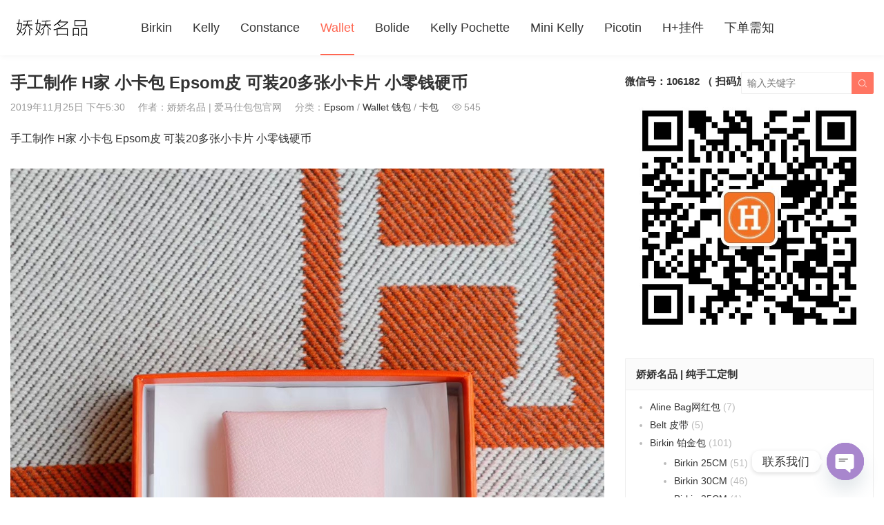

--- FILE ---
content_type: text/html; charset=UTF-8
request_url: https://www.jjstation.com/34128.html
body_size: 13974
content:
<!DOCTYPE HTML>
<html>
<head>
<meta charset="UTF-8">
<meta http-equiv="X-UA-Compatible" content="IE=edge">
<meta name="viewport" content="width=device-width, initial-scale=1.0, user-scalable=0, minimum-scale=1.0, maximum-scale=1.0">
<meta name="apple-mobile-web-app-capable" content="yes">
<meta name="apple-mobile-web-app-status-bar-style" content="black">
<meta http-equiv="cache-control" content="no-siteapp">
<title>手工制作 H家 小卡包 Epsom皮 可装20多张小卡片 小零钱硬币-娇娇名品_爱马仕包包官网</title>
<meta name='robots' content='max-image-preview:large' />
<link rel='dns-prefetch' href='//www.googletagmanager.com' />
<link rel='stylesheet' id='wp-block-library-css' href='https://www.jjstation.com/wp-includes/css/dist/block-library/style.min.css?ver=6.6.2' type='text/css' media='all' />
<style id='classic-theme-styles-inline-css' type='text/css'>
/*! This file is auto-generated */
.wp-block-button__link{color:#fff;background-color:#32373c;border-radius:9999px;box-shadow:none;text-decoration:none;padding:calc(.667em + 2px) calc(1.333em + 2px);font-size:1.125em}.wp-block-file__button{background:#32373c;color:#fff;text-decoration:none}
</style>
<style id='global-styles-inline-css' type='text/css'>
:root{--wp--preset--aspect-ratio--square: 1;--wp--preset--aspect-ratio--4-3: 4/3;--wp--preset--aspect-ratio--3-4: 3/4;--wp--preset--aspect-ratio--3-2: 3/2;--wp--preset--aspect-ratio--2-3: 2/3;--wp--preset--aspect-ratio--16-9: 16/9;--wp--preset--aspect-ratio--9-16: 9/16;--wp--preset--color--black: #000000;--wp--preset--color--cyan-bluish-gray: #abb8c3;--wp--preset--color--white: #ffffff;--wp--preset--color--pale-pink: #f78da7;--wp--preset--color--vivid-red: #cf2e2e;--wp--preset--color--luminous-vivid-orange: #ff6900;--wp--preset--color--luminous-vivid-amber: #fcb900;--wp--preset--color--light-green-cyan: #7bdcb5;--wp--preset--color--vivid-green-cyan: #00d084;--wp--preset--color--pale-cyan-blue: #8ed1fc;--wp--preset--color--vivid-cyan-blue: #0693e3;--wp--preset--color--vivid-purple: #9b51e0;--wp--preset--gradient--vivid-cyan-blue-to-vivid-purple: linear-gradient(135deg,rgba(6,147,227,1) 0%,rgb(155,81,224) 100%);--wp--preset--gradient--light-green-cyan-to-vivid-green-cyan: linear-gradient(135deg,rgb(122,220,180) 0%,rgb(0,208,130) 100%);--wp--preset--gradient--luminous-vivid-amber-to-luminous-vivid-orange: linear-gradient(135deg,rgba(252,185,0,1) 0%,rgba(255,105,0,1) 100%);--wp--preset--gradient--luminous-vivid-orange-to-vivid-red: linear-gradient(135deg,rgba(255,105,0,1) 0%,rgb(207,46,46) 100%);--wp--preset--gradient--very-light-gray-to-cyan-bluish-gray: linear-gradient(135deg,rgb(238,238,238) 0%,rgb(169,184,195) 100%);--wp--preset--gradient--cool-to-warm-spectrum: linear-gradient(135deg,rgb(74,234,220) 0%,rgb(151,120,209) 20%,rgb(207,42,186) 40%,rgb(238,44,130) 60%,rgb(251,105,98) 80%,rgb(254,248,76) 100%);--wp--preset--gradient--blush-light-purple: linear-gradient(135deg,rgb(255,206,236) 0%,rgb(152,150,240) 100%);--wp--preset--gradient--blush-bordeaux: linear-gradient(135deg,rgb(254,205,165) 0%,rgb(254,45,45) 50%,rgb(107,0,62) 100%);--wp--preset--gradient--luminous-dusk: linear-gradient(135deg,rgb(255,203,112) 0%,rgb(199,81,192) 50%,rgb(65,88,208) 100%);--wp--preset--gradient--pale-ocean: linear-gradient(135deg,rgb(255,245,203) 0%,rgb(182,227,212) 50%,rgb(51,167,181) 100%);--wp--preset--gradient--electric-grass: linear-gradient(135deg,rgb(202,248,128) 0%,rgb(113,206,126) 100%);--wp--preset--gradient--midnight: linear-gradient(135deg,rgb(2,3,129) 0%,rgb(40,116,252) 100%);--wp--preset--font-size--small: 13px;--wp--preset--font-size--medium: 20px;--wp--preset--font-size--large: 36px;--wp--preset--font-size--x-large: 42px;--wp--preset--spacing--20: 0.44rem;--wp--preset--spacing--30: 0.67rem;--wp--preset--spacing--40: 1rem;--wp--preset--spacing--50: 1.5rem;--wp--preset--spacing--60: 2.25rem;--wp--preset--spacing--70: 3.38rem;--wp--preset--spacing--80: 5.06rem;--wp--preset--shadow--natural: 6px 6px 9px rgba(0, 0, 0, 0.2);--wp--preset--shadow--deep: 12px 12px 50px rgba(0, 0, 0, 0.4);--wp--preset--shadow--sharp: 6px 6px 0px rgba(0, 0, 0, 0.2);--wp--preset--shadow--outlined: 6px 6px 0px -3px rgba(255, 255, 255, 1), 6px 6px rgba(0, 0, 0, 1);--wp--preset--shadow--crisp: 6px 6px 0px rgba(0, 0, 0, 1);}:where(.is-layout-flex){gap: 0.5em;}:where(.is-layout-grid){gap: 0.5em;}body .is-layout-flex{display: flex;}.is-layout-flex{flex-wrap: wrap;align-items: center;}.is-layout-flex > :is(*, div){margin: 0;}body .is-layout-grid{display: grid;}.is-layout-grid > :is(*, div){margin: 0;}:where(.wp-block-columns.is-layout-flex){gap: 2em;}:where(.wp-block-columns.is-layout-grid){gap: 2em;}:where(.wp-block-post-template.is-layout-flex){gap: 1.25em;}:where(.wp-block-post-template.is-layout-grid){gap: 1.25em;}.has-black-color{color: var(--wp--preset--color--black) !important;}.has-cyan-bluish-gray-color{color: var(--wp--preset--color--cyan-bluish-gray) !important;}.has-white-color{color: var(--wp--preset--color--white) !important;}.has-pale-pink-color{color: var(--wp--preset--color--pale-pink) !important;}.has-vivid-red-color{color: var(--wp--preset--color--vivid-red) !important;}.has-luminous-vivid-orange-color{color: var(--wp--preset--color--luminous-vivid-orange) !important;}.has-luminous-vivid-amber-color{color: var(--wp--preset--color--luminous-vivid-amber) !important;}.has-light-green-cyan-color{color: var(--wp--preset--color--light-green-cyan) !important;}.has-vivid-green-cyan-color{color: var(--wp--preset--color--vivid-green-cyan) !important;}.has-pale-cyan-blue-color{color: var(--wp--preset--color--pale-cyan-blue) !important;}.has-vivid-cyan-blue-color{color: var(--wp--preset--color--vivid-cyan-blue) !important;}.has-vivid-purple-color{color: var(--wp--preset--color--vivid-purple) !important;}.has-black-background-color{background-color: var(--wp--preset--color--black) !important;}.has-cyan-bluish-gray-background-color{background-color: var(--wp--preset--color--cyan-bluish-gray) !important;}.has-white-background-color{background-color: var(--wp--preset--color--white) !important;}.has-pale-pink-background-color{background-color: var(--wp--preset--color--pale-pink) !important;}.has-vivid-red-background-color{background-color: var(--wp--preset--color--vivid-red) !important;}.has-luminous-vivid-orange-background-color{background-color: var(--wp--preset--color--luminous-vivid-orange) !important;}.has-luminous-vivid-amber-background-color{background-color: var(--wp--preset--color--luminous-vivid-amber) !important;}.has-light-green-cyan-background-color{background-color: var(--wp--preset--color--light-green-cyan) !important;}.has-vivid-green-cyan-background-color{background-color: var(--wp--preset--color--vivid-green-cyan) !important;}.has-pale-cyan-blue-background-color{background-color: var(--wp--preset--color--pale-cyan-blue) !important;}.has-vivid-cyan-blue-background-color{background-color: var(--wp--preset--color--vivid-cyan-blue) !important;}.has-vivid-purple-background-color{background-color: var(--wp--preset--color--vivid-purple) !important;}.has-black-border-color{border-color: var(--wp--preset--color--black) !important;}.has-cyan-bluish-gray-border-color{border-color: var(--wp--preset--color--cyan-bluish-gray) !important;}.has-white-border-color{border-color: var(--wp--preset--color--white) !important;}.has-pale-pink-border-color{border-color: var(--wp--preset--color--pale-pink) !important;}.has-vivid-red-border-color{border-color: var(--wp--preset--color--vivid-red) !important;}.has-luminous-vivid-orange-border-color{border-color: var(--wp--preset--color--luminous-vivid-orange) !important;}.has-luminous-vivid-amber-border-color{border-color: var(--wp--preset--color--luminous-vivid-amber) !important;}.has-light-green-cyan-border-color{border-color: var(--wp--preset--color--light-green-cyan) !important;}.has-vivid-green-cyan-border-color{border-color: var(--wp--preset--color--vivid-green-cyan) !important;}.has-pale-cyan-blue-border-color{border-color: var(--wp--preset--color--pale-cyan-blue) !important;}.has-vivid-cyan-blue-border-color{border-color: var(--wp--preset--color--vivid-cyan-blue) !important;}.has-vivid-purple-border-color{border-color: var(--wp--preset--color--vivid-purple) !important;}.has-vivid-cyan-blue-to-vivid-purple-gradient-background{background: var(--wp--preset--gradient--vivid-cyan-blue-to-vivid-purple) !important;}.has-light-green-cyan-to-vivid-green-cyan-gradient-background{background: var(--wp--preset--gradient--light-green-cyan-to-vivid-green-cyan) !important;}.has-luminous-vivid-amber-to-luminous-vivid-orange-gradient-background{background: var(--wp--preset--gradient--luminous-vivid-amber-to-luminous-vivid-orange) !important;}.has-luminous-vivid-orange-to-vivid-red-gradient-background{background: var(--wp--preset--gradient--luminous-vivid-orange-to-vivid-red) !important;}.has-very-light-gray-to-cyan-bluish-gray-gradient-background{background: var(--wp--preset--gradient--very-light-gray-to-cyan-bluish-gray) !important;}.has-cool-to-warm-spectrum-gradient-background{background: var(--wp--preset--gradient--cool-to-warm-spectrum) !important;}.has-blush-light-purple-gradient-background{background: var(--wp--preset--gradient--blush-light-purple) !important;}.has-blush-bordeaux-gradient-background{background: var(--wp--preset--gradient--blush-bordeaux) !important;}.has-luminous-dusk-gradient-background{background: var(--wp--preset--gradient--luminous-dusk) !important;}.has-pale-ocean-gradient-background{background: var(--wp--preset--gradient--pale-ocean) !important;}.has-electric-grass-gradient-background{background: var(--wp--preset--gradient--electric-grass) !important;}.has-midnight-gradient-background{background: var(--wp--preset--gradient--midnight) !important;}.has-small-font-size{font-size: var(--wp--preset--font-size--small) !important;}.has-medium-font-size{font-size: var(--wp--preset--font-size--medium) !important;}.has-large-font-size{font-size: var(--wp--preset--font-size--large) !important;}.has-x-large-font-size{font-size: var(--wp--preset--font-size--x-large) !important;}
:where(.wp-block-post-template.is-layout-flex){gap: 1.25em;}:where(.wp-block-post-template.is-layout-grid){gap: 1.25em;}
:where(.wp-block-columns.is-layout-flex){gap: 2em;}:where(.wp-block-columns.is-layout-grid){gap: 2em;}
:root :where(.wp-block-pullquote){font-size: 1.5em;line-height: 1.6;}
</style>
<link rel='stylesheet' id='chaty-front-css-css' href='https://www.jjstation.com/wp-content/plugins/chaty/css/chaty-front.min.css?ver=3.31627531961' type='text/css' media='all' />
<link rel='stylesheet' id='main-css' href='https://www.jjstation.com/wp-content/themes/2c8509340cbd9f6/style.css?ver=3.0' type='text/css' media='all' />
<script type="ce507cc8c364a727deaf967e-text/javascript" src="https://www.jjstation.com/wp-content/themes/2c8509340cbd9f6/js/jquery.js?ver=3.0" id="jquery-js"></script>

<!-- Google tag (gtag.js) snippet added by Site Kit -->

<!-- Site Kit 添加的 Google Analytics 代码段 -->
<script type="ce507cc8c364a727deaf967e-text/javascript" src="https://www.googletagmanager.com/gtag/js?id=G-8J28PKDV17" id="google_gtagjs-js" async></script>
<script type="ce507cc8c364a727deaf967e-text/javascript" id="google_gtagjs-js-after">
/* <![CDATA[ */
window.dataLayer = window.dataLayer || [];function gtag(){dataLayer.push(arguments);}
gtag("set","linker",{"domains":["www.jjstation.com"]});
gtag("js", new Date());
gtag("set", "developer_id.dZTNiMT", true);
gtag("config", "G-8J28PKDV17");
/* ]]> */
</script>

<!-- End Google tag (gtag.js) snippet added by Site Kit -->
<link rel="https://api.w.org/" href="https://www.jjstation.com/wp-json/" /><link rel="alternate" title="JSON" type="application/json" href="https://www.jjstation.com/wp-json/wp/v2/posts/34128" /><link rel="canonical" href="https://www.jjstation.com/34128.html" />
<meta name="generator" content="Site Kit by Google 1.136.0" /><meta name="keywords" content="手工制作 ,H家 ,小卡包 ,Epsom皮 ,可装20多张小卡片 ,小零钱硬币">
<meta name="description" content="手工制作 H家 小卡包 Epsom皮 可装20多张小卡片 小零钱硬币">
<link rel="icon" href="https://www.jjstation.com/wp-content/uploads/2022/06/b6eaf26eccfbdf6-32x32.jpg" sizes="32x32" />
<link rel="icon" href="https://www.jjstation.com/wp-content/uploads/2022/06/b6eaf26eccfbdf6-192x192.jpg" sizes="192x192" />
<link rel="apple-touch-icon" href="https://www.jjstation.com/wp-content/uploads/2022/06/b6eaf26eccfbdf6-180x180.jpg" />
<meta name="msapplication-TileImage" content="https://www.jjstation.com/wp-content/uploads/2022/06/b6eaf26eccfbdf6-270x270.jpg" />
<!--[if lt IE 9]><script src="https://www.jjstation.com/wp-content/themes/2c8509340cbd9f6/js/html5.js"></script><![endif]-->
</head>
<body data-rsssl=1 class="post-template-default single single-post postid-34128 single-format-standard comment-open list-thumb-hover-action mlist-two nav-fixed-top">
<header class="header">
	<div class="container">
		<div class="logo"><a href="https://www.jjstation.com" title="娇娇名品_爱马仕包包官网-爱马仕纯手工定制_爱马仕包包官网"><img src="https://www.jjstation.com/wp-content/uploads/2021/03/a6044a062c2e388.jpg"><span>娇娇名品_爱马仕包包官网</span></a></div>		<div class="sitenav">
			<ul><li id="menu-item-60" class="menu-item menu-item-type-taxonomy menu-item-object-category menu-item-60"><a href="https://www.jjstation.com/hermes-birkin">Birkin</a></li>
<li id="menu-item-15353" class="menu-item menu-item-type-taxonomy menu-item-object-category menu-item-15353"><a href="https://www.jjstation.com/kelly">Kelly</a></li>
<li id="menu-item-61" class="menu-item menu-item-type-taxonomy menu-item-object-category menu-item-61"><a href="https://www.jjstation.com/constance">Constance</a></li>
<li id="menu-item-7816" class="menu-item menu-item-type-taxonomy menu-item-object-category current-post-ancestor current-menu-parent current-post-parent menu-item-7816"><a href="https://www.jjstation.com/wallet">Wallet</a></li>
<li id="menu-item-44309" class="menu-item menu-item-type-taxonomy menu-item-object-category menu-item-44309"><a href="https://www.jjstation.com/hermes-bolide">Bolide</a></li>
<li id="menu-item-44313" class="menu-item menu-item-type-taxonomy menu-item-object-category menu-item-44313"><a href="https://www.jjstation.com/kelly-pochette">Kelly Pochette</a></li>
<li id="menu-item-44314" class="menu-item menu-item-type-taxonomy menu-item-object-category menu-item-44314"><a href="https://www.jjstation.com/mini-kelly-2">Mini Kelly</a></li>
<li id="menu-item-44320" class="menu-item menu-item-type-taxonomy menu-item-object-category menu-item-44320"><a href="https://www.jjstation.com/hermes-picotin">Picotin</a></li>
<li id="menu-item-44312" class="menu-item menu-item-type-taxonomy menu-item-object-category menu-item-44312"><a href="https://www.jjstation.com/hermes-radeo">H+挂件</a></li>
<li id="menu-item-23" class="menu-item menu-item-type-post_type menu-item-object-page menu-item-23"><a href="https://www.jjstation.com/order">下单需知</a></li>
</ul>
		</div>
		<span class="sitenav-on"><i class="fa">&#xe605;</i></span>
		<span class="sitenav-mask"></span>
											<div class="searchform-wrap">
				<span class="searchstart-on"><i class="fa">&#xe600;</i></span>
				<span class="searchstart-off"><i class="fa">&#xe606;</i></span>
				<form method="get" class="searchform" action="https://www.jjstation.com/" >
					<button tabindex="3" class="sbtn" type="submit"><i class="fa">&#xe600;</i></button>
										<input required="required" tabindex="2" class="sinput" name="s" type="text" placeholder="输入关键字" value="">
				</form>
			</div>
			</div>
</header>
<section class="container">
    <div class="content-wrap">
    	<div class="content">
    		                		<header class="article-header">
    			<h1 class="article-title">手工制作 H家 小卡包 Epsom皮 可装20多张小卡片 小零钱硬币</h1>
    			<div class="article-meta">
    				<span class="item item-1">2019年11月25日 下午5:30</span>
                        				<span class="item item-2">作者：娇娇名品 &#124; 爱马仕包包官网</span>
    				<span class="item item-3">分类：<a href="https://www.jjstation.com/leather/epsom" rel="category tag">Epsom</a> / <a href="https://www.jjstation.com/wallet" rel="category tag">Wallet 钱包</a> / <a href="https://www.jjstation.com/wallet/card-holder" rel="category tag">卡包</a></span>
                        				    <span class="item item-4"><i class="fa">&#xe62a;</i>545</span>
                        				<span class="item item-5"></span>
    			</div>
    		</header>

            
    		<article class="article-content">
                <p>手工制作 H家 小卡包 Epsom皮 可装20多张小卡片 小零钱硬币</p>
<p><img fetchpriority="high" decoding="async" class="aligncenter size-full wp-image-34101" src="https://www.birkin.vip/wp-content/uploads/2019/11/8d45fd430821862.jpg" alt="" width="1080" height="1080" srcset="https://www.jjstation.com/wp-content/uploads/2019/11/8d45fd430821862.jpg 1080w, https://www.jjstation.com/wp-content/uploads/2019/11/8d45fd430821862-300x300.jpg 300w, https://www.jjstation.com/wp-content/uploads/2019/11/8d45fd430821862-768x768.jpg 768w, https://www.jjstation.com/wp-content/uploads/2019/11/8d45fd430821862-1024x1024.jpg 1024w" sizes="(max-width: 1080px) 100vw, 1080px" /></p>
            </article>

                                    
            <div class="article-copyright">未经允许不得转载：<a href="https://www.jjstation.com">娇娇名品_爱马仕包包官网</a> &raquo; <a href="https://www.jjstation.com/34128.html">手工制作 H家 小卡包 Epsom皮 可装20多张小卡片 小零钱硬币</a></div>
    		            
                            <div class="article-tags"><a href="https://www.jjstation.com/tag/epsom%e7%9a%ae" rel="tag">epsom皮</a><a href="https://www.jjstation.com/tag/h%e5%ae%b6" rel="tag">H家</a><a href="https://www.jjstation.com/tag/%e5%8f%af%e8%a3%8520%e5%a4%9a%e5%bc%a0%e5%b0%8f%e5%8d%a1%e7%89%87" rel="tag">可装20多张小卡片</a><a href="https://www.jjstation.com/tag/%e5%b0%8f%e5%8d%a1%e5%8c%85" rel="tag">小卡包</a><a href="https://www.jjstation.com/tag/%e5%b0%8f%e9%9b%b6%e9%92%b1%e7%a1%ac%e5%b8%81" rel="tag">小零钱硬币</a><a href="https://www.jjstation.com/tag/%e6%89%8b%e5%b7%a5%e5%88%b6%e4%bd%9c" rel="tag">手工制作</a></div>                        
                <div class="article-wechats">
        <div class="article-wechatitem">
            <img src="https://www.jjstation.com/wp-content/uploads/2021/07/f5ae2fc947d7b68.jpg">
            <div class="article-wechatitem-tit">微信号：106182</div>
            <div class="article-wechatitem-desc">关注我们，每天分享更多有趣的事儿，有趣有料！</div>
            <div class="article-wechatitem-users">12000人已关注</div>
        </div>
    </div>
 
            
                <div class="article-actions clearfix">

                    <div class="shares"><strong>分享到：</strong><a href="javascript:;" data-url="https://www.jjstation.com/34128.html" class="share-weixin" title="分享到微信"><i class="fa">&#xe60e;</i></a><a etap="share" data-share="weibo" class="share-tsina" title="分享到微博"><i class="fa">&#xe608;</i></a><a etap="share" data-share="qq" class="share-sqq" title="分享到QQ好友"><i class="fa">&#xe609;</i></a><a etap="share" data-share="qzone" class="share-qzone" title="分享到QQ空间"><i class="fa">&#xe607;</i></a><a etap="share" data-share="renren" class="share-renren" title="分享到人人网"><i class="fa">&#xe60a;</i></a><a etap="share" data-share="douban" class="share-douban" title="分享到豆瓣网"><i class="fa">&#xe60b;</i></a></div>        
        
        
    </div>
 
            
                            <nav class="article-nav">
                    <span class="article-nav-prev">上一篇<br><a href="https://www.jjstation.com/34126.html" rel="prev">手工制作 H家 小卡包 Epsom皮 可装20多张小卡片 小零钱硬币</a></span>
                    <span class="article-nav-next">下一篇<br><a href="https://www.jjstation.com/34130.html" rel="next">手工制作 H家 小卡包 Epsom皮 可装20多张小卡片 小零钱硬币</a></span>
                </nav>
                        
                        
                            <div class="postitems">
                    <h3>相关推荐</h3>
                    <ul>
                        <li><a href="https://www.jjstation.com/35255.html"><span class="thumbnail"><img src="https://www.jjstation.com/wp-content/themes/2c8509340cbd9f6/img/thumb.png" data-src="https://www.jjstation.com/wp-content/uploads/2019/12/d89a83c717cba01-240x180.jpg" class="thumb"></span>HERMES CK18大象灰 金扣 Minikelly二代 Epsom皮 迷你凯莉包 纯手缝蜡线缝制工艺</a></li><li><a href="https://www.jjstation.com/35010.html"><span class="thumbnail"><img src="https://www.jjstation.com/wp-content/themes/2c8509340cbd9f6/img/thumb.png" data-src="https://www.jjstation.com/wp-content/uploads/2019/12/29093d3fd2210ff-240x180.jpg" class="thumb"></span>HERMES 很大方很儒雅的颜色；S2风衣灰 Kelly28cm epsom皮 外缝 金扣；</a></li><li><a href="https://www.jjstation.com/35006.html"><span class="thumbnail"><img src="https://www.jjstation.com/wp-content/themes/2c8509340cbd9f6/img/thumb.png" data-src="https://www.jjstation.com/wp-content/uploads/2019/12/452af8e55b5f933-240x180.jpg" class="thumb"></span>爱马仕 CC89黑色拼肩带雾面鳄鱼 Lindy30CM Swift皮 H家老师傅纯手缝蜡线 琳迪包</a></li><li><a href="https://www.jjstation.com/34964.html"><span class="thumbnail"><img src="https://www.jjstation.com/wp-content/themes/2c8509340cbd9f6/img/thumb.png" data-src="https://www.jjstation.com/wp-content/uploads/2019/12/4104897c800cec0-240x180.jpg" class="thumb"></span>H家 新版小马 鬃毛系列 中号 小号 颜色齐全 全手缝</a></li><li><a href="https://www.jjstation.com/34962.html"><span class="thumbnail"><img src="https://www.jjstation.com/wp-content/themes/2c8509340cbd9f6/img/thumb.png" data-src="https://www.jjstation.com/wp-content/uploads/2019/12/fa9442da24ea9c0-240x180.jpg" class="thumb"></span>H家 新版小马 鬃毛系列 中号 小号 颜色齐全 全手缝</a></li><li><a href="https://www.jjstation.com/34960.html"><span class="thumbnail"><img src="https://www.jjstation.com/wp-content/themes/2c8509340cbd9f6/img/thumb.png" data-src="https://www.jjstation.com/wp-content/uploads/2019/12/8b42b1011534c15-240x180.jpg" class="thumb"></span>H家 新版小马 鬃毛系列 中号 小号 颜色齐全 全手缝</a></li><li><a href="https://www.jjstation.com/34957.html"><span class="thumbnail"><img src="https://www.jjstation.com/wp-content/themes/2c8509340cbd9f6/img/thumb.png" data-src="https://www.jjstation.com/wp-content/uploads/2019/12/dfbaf08bf4cf67e-240x180.jpg" class="thumb"></span>H家 新版小马 鬃毛系列 中号 小号 颜色齐全 全手缝 黑色</a></li><li><a href="https://www.jjstation.com/34955.html"><span class="thumbnail"><img src="https://www.jjstation.com/wp-content/themes/2c8509340cbd9f6/img/thumb.png" data-src="https://www.jjstation.com/wp-content/uploads/2019/12/86f519f6f843787-240x180.jpg" class="thumb"></span>H家 新版小马 鬃毛系列 中号 小号 颜色齐全 全手缝 白色</a></li>                    </ul>
                </div>
            
            
            <h3 class="comments-title" id="comments">
	评论<small>抢沙发</small>
</h3>
<div id="respond" class="comments-respond no_webshot">
		
	<form action="https://www.jjstation.com/wp-comments-post.php" method="post" id="commentform">
		<div class="comt">
			<div class="comt-title">
				<img alt='' data-src='https://gravatar.wp-china-yes.net/avatar/?s=50&#038;d=mystery' srcset='https://gravatar.wp-china-yes.net/avatar/?s=100&#038;d=mystery 2x' class='avatar avatar-50 photo avatar-default' height='50' width='50' loading='lazy' decoding='async'/>				<p><a id="cancel-comment-reply-link" href="javascript:;">取消</a></p>
			</div>
			<div class="comt-box">
				<textarea placeholder="你的评论可以一针见血" class="comt-area" name="comment" id="comment" cols="100%" rows="3" tabindex="1" onkeydown="if (!window.__cfRLUnblockHandlers) return false; if(event.ctrlKey&amp;&amp;event.keyCode==13){document.getElementById('submit').click();return false};" data-cf-modified-ce507cc8c364a727deaf967e-=""></textarea>
				<div class="comt-ctrl">
					<div class="comt-tips"><input type='hidden' name='comment_post_ID' value='34128' id='comment_post_ID' />
<input type='hidden' name='comment_parent' id='comment_parent' value='0' />
<p style="display: none;"><input type="hidden" id="akismet_comment_nonce" name="akismet_comment_nonce" value="7478e1ef1b" /></p><label for="comment_mail_notify" class="hide" style="padding-top:0"><input type="checkbox" name="comment_mail_notify" id="comment_mail_notify" value="comment_mail_notify" checked="checked"/>有人回复时邮件通知我</label><p style="display: none !important;" class="akismet-fields-container" data-prefix="ak_"><label>&#916;<textarea name="ak_hp_textarea" cols="45" rows="8" maxlength="100"></textarea></label><input type="hidden" id="ak_js_1" name="ak_js" value="213"/><script type="ce507cc8c364a727deaf967e-text/javascript">document.getElementById( "ak_js_1" ).setAttribute( "value", ( new Date() ).getTime() );</script></p></div>
					<button class="comt-submit" type="submit" name="submit" id="submit" tabindex="5">提交评论</button>
				</div>
			</div>

												<div class="comt-comterinfo" id="comment-author-info" >
						<ul>
							<li><input class="ipt" type="text" name="author" id="author" value="" tabindex="2" placeholder="昵称">昵称 (必填)</li>
							<li><input class="ipt" type="text" name="email" id="email" value="" tabindex="3" placeholder="(邮箱)">(邮箱) (必填)</li>
							<li><input class="ipt" type="text" name="url" id="url" value="" tabindex="4" placeholder="(网址)">(网址)</li>
						</ul>
					</div>
									</div>

	</form>
	</div>

    	</div>
    </div>
	<div class="sidebar">
<div class="widget widget_media_image"><h3>微信号：106182 （ 扫码加关注 ）</h3><img width="430" height="430" src="https://www.jjstation.com/wp-content/uploads/2021/07/f5ae2fc947d7b68.jpg" class="image wp-image-47295  attachment-full size-full" alt="" style="max-width: 100%; height: auto;" decoding="async" loading="lazy" srcset="https://www.jjstation.com/wp-content/uploads/2021/07/f5ae2fc947d7b68.jpg 430w, https://www.jjstation.com/wp-content/uploads/2021/07/f5ae2fc947d7b68-300x300.jpg 300w" sizes="(max-width: 430px) 100vw, 430px" /></div><div class="widget widget_categories"><h3>娇娇名品 | 纯手工定制</h3>
			<ul>
					<li class="cat-item cat-item-1904"><a href="https://www.jjstation.com/aline">Aline Bag网红包</a> (7)
</li>
	<li class="cat-item cat-item-965"><a href="https://www.jjstation.com/hermes-belt">Belt 皮带</a> (5)
</li>
	<li class="cat-item cat-item-13"><a href="https://www.jjstation.com/hermes-birkin">Birkin 铂金包</a> (101)
<ul class='children'>
	<li class="cat-item cat-item-34"><a href="https://www.jjstation.com/hermes-birkin/birkin-25cm">Birkin 25CM</a> (51)
</li>
	<li class="cat-item cat-item-100"><a href="https://www.jjstation.com/hermes-birkin/birkin-30cm">Birkin 30CM</a> (46)
</li>
	<li class="cat-item cat-item-14"><a href="https://www.jjstation.com/hermes-birkin/birkin-35cm">Birkin 35CM</a> (1)
</li>
</ul>
</li>
	<li class="cat-item cat-item-372"><a href="https://www.jjstation.com/hermes-bolide">Bolide 保龄球包</a> (3)
</li>
	<li class="cat-item cat-item-18"><a href="https://www.jjstation.com/constance">Constance 空姐包</a> (28)
<ul class='children'>
	<li class="cat-item cat-item-19"><a href="https://www.jjstation.com/constance/constance-19cm">Constance 19CM</a> (13)
</li>
</ul>
</li>
	<li class="cat-item cat-item-1033"><a href="https://www.jjstation.com/hermes-garden-party">Garden Party 花园包</a> (8)
</li>
	<li class="cat-item cat-item-1019"><a href="https://www.jjstation.com/hermes-sandals">Hermes 拖鞋</a> (37)
</li>
	<li class="cat-item cat-item-1054"><a href="https://www.jjstation.com/hermes-radeo">Hermes 挂件</a> (60)
</li>
	<li class="cat-item cat-item-696"><a href="https://www.jjstation.com/hermes-jige">Jige 手包</a> (1)
</li>
	<li class="cat-item cat-item-2301"><a href="https://www.jjstation.com/kelly-ado">Kelly ado</a> (2)
</li>
	<li class="cat-item cat-item-27"><a href="https://www.jjstation.com/kelly">Kelly 凯莉包</a> (75)
<ul class='children'>
	<li class="cat-item cat-item-137"><a href="https://www.jjstation.com/kelly/kelly-25cm">Kelly 25CM</a> (31)
</li>
	<li class="cat-item cat-item-28"><a href="https://www.jjstation.com/kelly/kelly-28cm">Kelly 28CM</a> (36)
</li>
	<li class="cat-item cat-item-30"><a href="https://www.jjstation.com/kelly/kelly-32cm">Kelly 32CM</a> (1)
</li>
</ul>
</li>
	<li class="cat-item cat-item-2202"><a href="https://www.jjstation.com/kelly24-24">Kelly24/24</a> (1)
</li>
	<li class="cat-item cat-item-463"><a href="https://www.jjstation.com/hermes-lindy">Lindy 琳迪包</a> (19)
</li>
	<li class="cat-item cat-item-42"><a href="https://www.jjstation.com/kelly-pochette">Mini Kelly 1代 迷你凯莉</a> (15)
</li>
	<li class="cat-item cat-item-5"><a href="https://www.jjstation.com/mini-kelly-2">Mini Kelly 2代</a> (52)
</li>
	<li class="cat-item cat-item-218"><a href="https://www.jjstation.com/hermes-picotin">Picotin 菜篮子</a> (18)
</li>
	<li class="cat-item cat-item-2"><a href="https://www.jjstation.com/roulis">Roulis 猪鼻子包</a> (3)
<ul class='children'>
	<li class="cat-item cat-item-3"><a href="https://www.jjstation.com/roulis/roulis-19cm">Roulis 19CM</a> (2)
</li>
	<li class="cat-item cat-item-4"><a href="https://www.jjstation.com/roulis/roulis-23cm">Roulis 23CM</a> (1)
</li>
</ul>
</li>
	<li class="cat-item cat-item-321"><a href="https://www.jjstation.com/hermes-toolbox">ToolBox 牛奶包</a> (1)
</li>
	<li class="cat-item cat-item-158"><a href="https://www.jjstation.com/hermes-verrou">Verrou 插銷包</a> (2)
</li>
	<li class="cat-item cat-item-399"><a href="https://www.jjstation.com/wallet">Wallet 钱包</a> (51)
<ul class='children'>
	<li class="cat-item cat-item-400"><a href="https://www.jjstation.com/wallet/bearn">Bearn</a> (2)
</li>
	<li class="cat-item cat-item-2495"><a href="https://www.jjstation.com/wallet/card-holder">卡包</a> (49)
</li>
</ul>
</li>
	<li class="cat-item cat-item-1"><a href="https://www.jjstation.com/uncategorized">未分类</a> (7)
</li>
	<li class="cat-item cat-item-9"><a href="https://www.jjstation.com/leather">皮料</a> (489)
<ul class='children'>
	<li class="cat-item cat-item-38"><a href="https://www.jjstation.com/leather/epsom">Epsom</a> (162)
</li>
	<li class="cat-item cat-item-24"><a href="https://www.jjstation.com/leather/evercolour">EverColour</a> (4)
</li>
	<li class="cat-item cat-item-23"><a href="https://www.jjstation.com/leather/swift">Swift</a> (101)
</li>
	<li class="cat-item cat-item-29"><a href="https://www.jjstation.com/leather/togo">Togo</a> (103)
</li>
	<li class="cat-item cat-item-147"><a href="https://www.jjstation.com/leather/chevre">山羊皮</a> (82)
</li>
	<li class="cat-item cat-item-1828"><a href="https://www.jjstation.com/leather/fanbu">帆布</a> (16)
</li>
	<li class="cat-item cat-item-269"><a href="https://www.jjstation.com/leather/lizard">蜥蜴</a> (3)
</li>
	<li class="cat-item cat-item-10"><a href="https://www.jjstation.com/leather/crocodile">鳄鱼</a> (56)
</li>
	<li class="cat-item cat-item-222"><a href="https://www.jjstation.com/leather/ostrich">鸵鸟皮</a> (24)
</li>
	<li class="cat-item cat-item-1120"><a href="https://www.jjstation.com/leather/deerskin">鹿皮 </a> (1)
</li>
</ul>
</li>
			</ul>

			</div><div class="widget widget-postlist"><h3>爱马仕包包推荐</h3><ul><li><a target="_blank" href="https://www.jjstation.com/35274.html"><span class="thumbnail"><img src="https://www.jjstation.com/wp-content/themes/2c8509340cbd9f6/img/thumb.png" data-src="https://www.jjstation.com/wp-content/uploads/2019/12/810b6f4105c6032-240x180.jpg" class="thumb"></span>HERMES 5P樱花粉 Birkin30CM 铂金包 亮面鳄鱼 金扣 俩点；纯手工手缝工艺制作</a></li><li><a target="_blank" href="https://www.jjstation.com/35272.html"><span class="thumbnail"><img src="https://www.jjstation.com/wp-content/themes/2c8509340cbd9f6/img/thumb.png" data-src="https://www.jjstation.com/wp-content/uploads/2019/12/c02027ad9c322c5-240x180.jpg" class="thumb"></span>HERMES 9i玉兰粉 金扣 Minikelly一代 原厂Swift皮 迷你凯莉包 纯手缝蜡线缝制工艺</a></li><li><a target="_blank" href="https://www.jjstation.com/35270.html"><span class="thumbnail"><img src="https://www.jjstation.com/wp-content/themes/2c8509340cbd9f6/img/thumb.png" data-src="https://www.jjstation.com/wp-content/uploads/2019/12/94b0e42789154a9-240x180.jpg" class="thumb"></span>HERMES CK18大象灰 金扣 Minikelly一代 原厂Swift皮 迷你凯莉包 纯手缝蜡线缝制工艺</a></li><li><a target="_blank" href="https://www.jjstation.com/35268.html"><span class="thumbnail"><img src="https://www.jjstation.com/wp-content/themes/2c8509340cbd9f6/img/thumb.png" data-src="https://www.jjstation.com/wp-content/uploads/2019/12/b406baf50e14a36-240x180.jpg" class="thumb"></span>HERMES 3C羊毛白 银扣 Minikelly一代 原厂Swift皮 迷你凯莉包 纯手缝蜡线缝制工艺</a></li><li><a target="_blank" href="https://www.jjstation.com/35266.html"><span class="thumbnail"><img src="https://www.jjstation.com/wp-content/themes/2c8509340cbd9f6/img/thumb.png" data-src="https://www.jjstation.com/wp-content/uploads/2019/12/5fc14cb7378823f-240x180.jpg" class="thumb"></span>HERMES 客定发货 做工精湛 堪称精品 皇家蓝 Birkin30CM 俩点亮面鳄鱼 金扣 纯手缝蜡线缝制</a></li><li><a target="_blank" href="https://www.jjstation.com/35264.html"><span class="thumbnail"><img src="https://www.jjstation.com/wp-content/themes/2c8509340cbd9f6/img/thumb.png" data-src="https://www.jjstation.com/wp-content/uploads/2019/12/39f21292b664e84-240x180.jpg" class="thumb"></span>HERMES 客定 J5天方夜谭紫桃红色 Kelly28CM凯利包 亮面鳄鱼 金扣 美轮美奂</a></li><li><a target="_blank" href="https://www.jjstation.com/35261.html"><span class="thumbnail"><img src="https://www.jjstation.com/wp-content/themes/2c8509340cbd9f6/img/thumb.png" data-src="https://www.jjstation.com/wp-content/uploads/2019/12/7e0585031c4fb1e-240x180.jpg" class="thumb"></span>HERMES 3Q奶昔粉 Birkin25CM 铂金包 南非KK鸵鸟皮 老师傅全手缝 银扣</a></li><li><a target="_blank" href="https://www.jjstation.com/35259.html"><span class="thumbnail"><img src="https://www.jjstation.com/wp-content/themes/2c8509340cbd9f6/img/thumb.png" data-src="https://www.jjstation.com/wp-content/uploads/2019/12/4b4551613771c9a-240x180.jpg" class="thumb"></span>HERMES S2风衣灰 Birkin25CM 铂金包法国togo小牛皮 老师傅全手缝 银扣</a></li></ul></div><div class="widget widget_tag_cloud"><h3>标签</h3><div class="tagcloud"><a href="https://www.jjstation.com/tag/34-42%e7%a0%81" class="tag-cloud-link tag-link-2542 tag-link-position-1" style="font-size: 10.058823529412pt;" aria-label="34-42码 (27 项)">34-42码<span class="tag-link-count"> (27)</span></a>
<a href="https://www.jjstation.com/tag/birkin25cm" class="tag-cloud-link tag-link-2513 tag-link-position-2" style="font-size: 14.039215686275pt;" aria-label="Birkin25CM (54 项)">Birkin25CM<span class="tag-link-count"> (54)</span></a>
<a href="https://www.jjstation.com/tag/birkin30cm" class="tag-cloud-link tag-link-2498 tag-link-position-3" style="font-size: 13.078431372549pt;" aria-label="Birkin30CM (46 项)">Birkin30CM<span class="tag-link-count"> (46)</span></a>
<a href="https://www.jjstation.com/tag/cc89" class="tag-cloud-link tag-link-2497 tag-link-position-4" style="font-size: 10.196078431373pt;" aria-label="CC89 (28 项)">CC89<span class="tag-link-count"> (28)</span></a>
<a href="https://www.jjstation.com/tag/ck18" class="tag-cloud-link tag-link-134 tag-link-position-5" style="font-size: 8.2745098039216pt;" aria-label="ck18 (20 项)">ck18<span class="tag-link-count"> (20)</span></a>
<a href="https://www.jjstation.com/tag/ck37" class="tag-cloud-link tag-link-142 tag-link-position-6" style="font-size: 10.607843137255pt;" aria-label="ck37 (30 项)">ck37<span class="tag-link-count"> (30)</span></a>
<a href="https://www.jjstation.com/tag/epsom" class="tag-cloud-link tag-link-72 tag-link-position-7" style="font-size: 11.980392156863pt;" aria-label="Epsom (38 项)">Epsom<span class="tag-link-count"> (38)</span></a>
<a href="https://www.jjstation.com/tag/epsom%e7%9a%ae" class="tag-cloud-link tag-link-1854 tag-link-position-8" style="font-size: 9.5098039215686pt;" aria-label="epsom皮 (25 项)">epsom皮<span class="tag-link-count"> (25)</span></a>
<a href="https://www.jjstation.com/tag/hermes" class="tag-cloud-link tag-link-155 tag-link-position-9" style="font-size: 22pt;" aria-label="Hermes (208 项)">Hermes<span class="tag-link-count"> (208)</span></a>
<a href="https://www.jjstation.com/tag/h%e5%ae%b6" class="tag-cloud-link tag-link-1886 tag-link-position-10" style="font-size: 20.078431372549pt;" aria-label="H家 (150 项)">H家<span class="tag-link-count"> (150)</span></a>
<a href="https://www.jjstation.com/tag/kelly25cm" class="tag-cloud-link tag-link-2505 tag-link-position-11" style="font-size: 10.607843137255pt;" aria-label="Kelly25CM (30 项)">Kelly25CM<span class="tag-link-count"> (30)</span></a>
<a href="https://www.jjstation.com/tag/kelly28cm" class="tag-cloud-link tag-link-749 tag-link-position-12" style="font-size: 11.705882352941pt;" aria-label="Kelly28cm (36 项)">Kelly28cm<span class="tag-link-count"> (36)</span></a>
<a href="https://www.jjstation.com/tag/minikelly%e4%ba%8c%e4%bb%a3" class="tag-cloud-link tag-link-2509 tag-link-position-13" style="font-size: 13.901960784314pt;" aria-label="Minikelly二代 (53 项)">Minikelly二代<span class="tag-link-count"> (53)</span></a>
<a href="https://www.jjstation.com/tag/togo%e7%9a%ae" class="tag-cloud-link tag-link-595 tag-link-position-14" style="font-size: 8pt;" aria-label="Togo皮 (19 项)">Togo皮<span class="tag-link-count"> (19)</span></a>
<a href="https://www.jjstation.com/tag/%e4%b8%ad%e5%8f%b7" class="tag-cloud-link tag-link-1035 tag-link-position-15" style="font-size: 14.725490196078pt;" aria-label="中号 (60 项)">中号<span class="tag-link-count"> (60)</span></a>
<a href="https://www.jjstation.com/tag/%e5%85%a8%e6%89%8b%e7%bc%9d" class="tag-cloud-link tag-link-1676 tag-link-position-16" style="font-size: 15pt;" aria-label="全手缝 (64 项)">全手缝<span class="tag-link-count"> (64)</span></a>
<a href="https://www.jjstation.com/tag/%e5%87%89%e6%8b%96%e9%9e%8b" class="tag-cloud-link tag-link-2618 tag-link-position-17" style="font-size: 8.5490196078431pt;" aria-label="凉拖鞋 (21 项)">凉拖鞋<span class="tag-link-count"> (21)</span></a>
<a href="https://www.jjstation.com/tag/%e5%87%af%e4%b8%bd%e5%87%af%e8%8e%89%e5%8c%85" class="tag-cloud-link tag-link-2507 tag-link-position-18" style="font-size: 15.274509803922pt;" aria-label="凯丽凯莉包 (67 项)">凯丽凯莉包<span class="tag-link-count"> (67)</span></a>
<a href="https://www.jjstation.com/tag/%e5%8e%9f%e5%8e%82epsom%e7%9a%ae" class="tag-cloud-link tag-link-2506 tag-link-position-19" style="font-size: 16.921568627451pt;" aria-label="原厂Epsom皮 (88 项)">原厂Epsom皮<span class="tag-link-count"> (88)</span></a>
<a href="https://www.jjstation.com/tag/%e5%8f%af%e8%a3%8520%e5%a4%9a%e5%bc%a0%e5%b0%8f%e5%8d%a1%e7%89%87" class="tag-cloud-link tag-link-2768 tag-link-position-20" style="font-size: 10.470588235294pt;" aria-label="可装20多张小卡片 (29 项)">可装20多张小卡片<span class="tag-link-count"> (29)</span></a>
<a href="https://www.jjstation.com/tag/%e5%a4%8f%e5%ad%a3%e6%97%85%e6%b8%b8%e5%bf%85%e5%a4%87%e5%87%89%e6%8b%96" class="tag-cloud-link tag-link-2727 tag-link-position-21" style="font-size: 9.0980392156863pt;" aria-label="夏季旅游必备凉拖 (23 项)">夏季旅游必备凉拖<span class="tag-link-count"> (23)</span></a>
<a href="https://www.jjstation.com/tag/%e5%a4%96%e7%bc%9d" class="tag-cloud-link tag-link-764 tag-link-position-22" style="font-size: 9.5098039215686pt;" aria-label="外缝 (25 项)">外缝<span class="tag-link-count"> (25)</span></a>
<a href="https://www.jjstation.com/tag/%e5%a4%a7%e8%b1%a1%e7%81%b0" class="tag-cloud-link tag-link-135 tag-link-position-23" style="font-size: 10.196078431373pt;" aria-label="大象灰 (28 项)">大象灰<span class="tag-link-count"> (28)</span></a>
<a href="https://www.jjstation.com/tag/%e5%a5%b6%e6%98%94%e7%99%bd" class="tag-cloud-link tag-link-36 tag-link-position-24" style="font-size: 8pt;" aria-label="奶昔白 (19 项)">奶昔白<span class="tag-link-count"> (19)</span></a>
<a href="https://www.jjstation.com/tag/%e5%b0%8f%e5%8d%a1%e5%8c%85" class="tag-cloud-link tag-link-2065 tag-link-position-25" style="font-size: 10.470588235294pt;" aria-label="小卡包 (29 项)">小卡包<span class="tag-link-count"> (29)</span></a>
<a href="https://www.jjstation.com/tag/%e5%b0%8f%e5%8f%b7" class="tag-cloud-link tag-link-730 tag-link-position-26" style="font-size: 14.725490196078pt;" aria-label="小号 (60 项)">小号<span class="tag-link-count"> (60)</span></a>
<a href="https://www.jjstation.com/tag/%e5%b0%8f%e9%9b%b6%e9%92%b1%e7%a1%ac%e5%b8%81" class="tag-cloud-link tag-link-2630 tag-link-position-27" style="font-size: 10.882352941176pt;" aria-label="小零钱硬币 (31 项)">小零钱硬币<span class="tag-link-count"> (31)</span></a>
<a href="https://www.jjstation.com/tag/%e6%89%8b%e5%b7%a5%e5%88%b6%e4%bd%9c" class="tag-cloud-link tag-link-2628 tag-link-position-28" style="font-size: 10.882352941176pt;" aria-label="手工制作 (31 项)">手工制作<span class="tag-link-count"> (31)</span></a>
<a href="https://www.jjstation.com/tag/%e6%96%b0%e7%89%88%e5%b0%8f%e9%a9%ac" class="tag-cloud-link tag-link-2784 tag-link-position-29" style="font-size: 13.764705882353pt;" aria-label="新版小马 (52 项)">新版小马<span class="tag-link-count"> (52)</span></a>
<a href="https://www.jjstation.com/tag/%e6%b3%95%e5%9b%bdtogo%e5%b0%8f%e7%89%9b%e7%9a%ae" class="tag-cloud-link tag-link-2499 tag-link-position-30" style="font-size: 11.843137254902pt;" aria-label="法国togo小牛皮 (37 项)">法国togo小牛皮<span class="tag-link-count"> (37)</span></a>
<a href="https://www.jjstation.com/tag/%e7%88%b1%e9%a9%ac%e4%bb%95" class="tag-cloud-link tag-link-108 tag-link-position-31" style="font-size: 20.352941176471pt;" aria-label="爱马仕 (156 项)">爱马仕<span class="tag-link-count"> (156)</span></a>
<a href="https://www.jjstation.com/tag/%e7%a9%ba%e5%a7%90%e5%8c%85" class="tag-cloud-link tag-link-369 tag-link-position-32" style="font-size: 10.058823529412pt;" aria-label="空姐包 (27 项)">空姐包<span class="tag-link-count"> (27)</span></a>
<a href="https://www.jjstation.com/tag/%e7%ba%af%e6%89%8b%e7%bc%9d" class="tag-cloud-link tag-link-721 tag-link-position-33" style="font-size: 20.352941176471pt;" aria-label="纯手缝 (157 项)">纯手缝<span class="tag-link-count"> (157)</span></a>
<a href="https://www.jjstation.com/tag/%e7%ba%af%e6%89%8b%e7%bc%9d%e8%9c%a1%e7%ba%bf" class="tag-cloud-link tag-link-1867 tag-link-position-34" style="font-size: 9.3725490196078pt;" aria-label="纯手缝蜡线 (24 项)">纯手缝蜡线<span class="tag-link-count"> (24)</span></a>
<a href="https://www.jjstation.com/tag/%e8%80%81%e5%b8%88%e5%82%85%e5%85%a8%e6%89%8b%e7%bc%9d" class="tag-cloud-link tag-link-2568 tag-link-position-35" style="font-size: 11.019607843137pt;" aria-label="老师傅全手缝 (32 项)">老师傅全手缝<span class="tag-link-count"> (32)</span></a>
<a href="https://www.jjstation.com/tag/%e8%9c%a1%e7%ba%bf%e7%bc%9d%e5%88%b6" class="tag-cloud-link tag-link-2500 tag-link-position-36" style="font-size: 17.196078431373pt;" aria-label="蜡线缝制 (93 项)">蜡线缝制<span class="tag-link-count"> (93)</span></a>
<a href="https://www.jjstation.com/tag/%e8%9c%a1%e7%ba%bf%e7%bc%9d%e5%88%b6%e5%b7%a5%e8%89%ba" class="tag-cloud-link tag-link-2508 tag-link-position-37" style="font-size: 14.725490196078pt;" aria-label="蜡线缝制工艺 (61 项)">蜡线缝制工艺<span class="tag-link-count"> (61)</span></a>
<a href="https://www.jjstation.com/tag/%e8%bf%b7%e4%bd%a0%e5%87%af%e8%8e%89%e5%8c%85" class="tag-cloud-link tag-link-2510 tag-link-position-38" style="font-size: 15pt;" aria-label="迷你凯莉包 (64 项)">迷你凯莉包<span class="tag-link-count"> (64)</span></a>
<a href="https://www.jjstation.com/tag/%e9%87%91%e6%89%a3" class="tag-cloud-link tag-link-59 tag-link-position-39" style="font-size: 20.901960784314pt;" aria-label="金扣 (171 项)">金扣<span class="tag-link-count"> (171)</span></a>
<a href="https://www.jjstation.com/tag/%e9%87%91%e6%a3%95" class="tag-cloud-link tag-link-191 tag-link-position-40" style="font-size: 11.705882352941pt;" aria-label="金棕 (36 项)">金棕<span class="tag-link-count"> (36)</span></a>
<a href="https://www.jjstation.com/tag/%e9%93%82%e9%87%91%e5%8c%85" class="tag-cloud-link tag-link-39 tag-link-position-41" style="font-size: 15.686274509804pt;" aria-label="铂金包 (71 项)">铂金包<span class="tag-link-count"> (71)</span></a>
<a href="https://www.jjstation.com/tag/%e9%93%b6%e6%89%a3" class="tag-cloud-link tag-link-17 tag-link-position-42" style="font-size: 19.529411764706pt;" aria-label="银扣 (136 项)">银扣<span class="tag-link-count"> (136)</span></a>
<a href="https://www.jjstation.com/tag/%e9%a2%9c%e8%89%b2%e9%bd%90%e5%85%a8" class="tag-cloud-link tag-link-2781 tag-link-position-43" style="font-size: 14.725490196078pt;" aria-label="颜色齐全 (60 项)">颜色齐全<span class="tag-link-count"> (60)</span></a>
<a href="https://www.jjstation.com/tag/%e9%ac%83%e6%af%9b%e7%b3%bb%e5%88%97" class="tag-cloud-link tag-link-2785 tag-link-position-44" style="font-size: 13.490196078431pt;" aria-label="鬃毛系列 (49 项)">鬃毛系列<span class="tag-link-count"> (49)</span></a>
<a href="https://www.jjstation.com/tag/%e9%bb%91%e8%89%b2" class="tag-cloud-link tag-link-117 tag-link-position-45" style="font-size: 12.803921568627pt;" aria-label="黑色 (44 项)">黑色<span class="tag-link-count"> (44)</span></a></div>
</div><div class="widget widget_archive"><h3>归档</h3>
			<ul>
					<li><a href='https://www.jjstation.com/date/2019/12'>2019 年 12 月</a>&nbsp;(157)</li>
	<li><a href='https://www.jjstation.com/date/2019/11'>2019 年 11 月</a>&nbsp;(136)</li>
	<li><a href='https://www.jjstation.com/date/2019/10'>2019 年 10 月</a>&nbsp;(217)</li>
			</ul>

			</div>
		<div class="widget widget_recent_entries">
		<h3>近期文章</h3>
		<ul>
											<li>
					<a href="https://www.jjstation.com/35274.html">HERMES 5P樱花粉 Birkin30CM 铂金包 亮面鳄鱼 金扣 俩点；纯手工手缝工艺制作</a>
									</li>
											<li>
					<a href="https://www.jjstation.com/35272.html">HERMES 9i玉兰粉 金扣 Minikelly一代 原厂Swift皮 迷你凯莉包 纯手缝蜡线缝制工艺</a>
									</li>
											<li>
					<a href="https://www.jjstation.com/35270.html">HERMES CK18大象灰 金扣 Minikelly一代 原厂Swift皮 迷你凯莉包 纯手缝蜡线缝制工艺</a>
									</li>
											<li>
					<a href="https://www.jjstation.com/35268.html">HERMES 3C羊毛白 银扣 Minikelly一代 原厂Swift皮 迷你凯莉包 纯手缝蜡线缝制工艺</a>
									</li>
											<li>
					<a href="https://www.jjstation.com/35266.html">HERMES 客定发货 做工精湛 堪称精品 皇家蓝 Birkin30CM 俩点亮面鳄鱼 金扣 纯手缝蜡线缝制</a>
									</li>
					</ul>

		</div><div class="widget widget_links"><h3>关键词链接</h3>
	<ul class='xoxo blogroll'>
<li><a href="http://www.birkin.vip/constance">Hermes Constance</a></li>
<li><a href="http://www.birkin.vip/kelly">Hermes Kelly</a></li>
<li><a href="http://www.birkin.vip">娇娇名品</a></li>
<li><a href="http://www.birkin.vip">爱马仕包包官网</a></li>
<li><a href="http://www.birkin.vip" title="微信号： EU1848">爱马仕包包官网</a></li>
<li><a href="http://www.birkin.vip" title="爱马仕包包官网">爱马仕铂金包</a></li>
<li><a href="http://www.birkin.vip">爱马仕铂金包</a></li>

	</ul>
</div>
</div></section> 

<footer class="footer">
			<div class="flinks">
			<dfn>关键词链接</dfn>
	<ul class='xoxo blogroll'>
<li><a href="http://www.birkin.vip">爱马仕包包官网</a></li>
<li><a href="http://www.birkin.vip" title="爱马仕包包官网">爱马仕铂金包</a></li>
<li><a href="http://www.birkin.vip" title="微信号： EU1848">爱马仕包包官网</a></li>
<li><a href="http://www.birkin.vip">娇娇名品</a></li>
<li><a href="http://www.birkin.vip">爱马仕铂金包</a></li>
<li><a href="http://www.birkin.vip/constance">Hermes Constance</a></li>
<li><a href="http://www.birkin.vip/kelly">Hermes Kelly</a></li>

	</ul>

		</div>
				<div class="bomnav">
			<ul><li class="menu-item menu-item-type-taxonomy menu-item-object-category menu-item-60"><a href="https://www.jjstation.com/hermes-birkin">Birkin</a></li>
<li class="menu-item menu-item-type-taxonomy menu-item-object-category menu-item-15353"><a href="https://www.jjstation.com/kelly">Kelly</a></li>
<li class="menu-item menu-item-type-taxonomy menu-item-object-category menu-item-61"><a href="https://www.jjstation.com/constance">Constance</a></li>
<li class="menu-item menu-item-type-taxonomy menu-item-object-category current-post-ancestor current-menu-parent current-post-parent menu-item-7816"><a href="https://www.jjstation.com/wallet">Wallet</a></li>
<li class="menu-item menu-item-type-taxonomy menu-item-object-category menu-item-44309"><a href="https://www.jjstation.com/hermes-bolide">Bolide</a></li>
<li class="menu-item menu-item-type-taxonomy menu-item-object-category menu-item-44313"><a href="https://www.jjstation.com/kelly-pochette">Kelly Pochette</a></li>
<li class="menu-item menu-item-type-taxonomy menu-item-object-category menu-item-44314"><a href="https://www.jjstation.com/mini-kelly-2">Mini Kelly</a></li>
<li class="menu-item menu-item-type-taxonomy menu-item-object-category menu-item-44320"><a href="https://www.jjstation.com/hermes-picotin">Picotin</a></li>
<li class="menu-item menu-item-type-taxonomy menu-item-object-category menu-item-44312"><a href="https://www.jjstation.com/hermes-radeo">H+挂件</a></li>
<li class="menu-item menu-item-type-post_type menu-item-object-page menu-item-23"><a href="https://www.jjstation.com/order">下单需知</a></li>
</ul>
		</div>
	    &copy; 2026 <a href="https://www.jjstation.com">娇娇名品_爱马仕包包官网</a> &nbsp; 
    粤ICP备20150546号 &nbsp;         </footer>
 
<script type="ce507cc8c364a727deaf967e-text/javascript">
	window.TBUI={"uri":"https:\/\/www.jjstation.com\/wp-content\/themes\/2c8509340cbd9f6","ajaxpager":"10","pagenum":"30","shareimage":"https:\/\/www.jjstation.com\/wp-content\/uploads\/2019\/11\/8d45fd430821862.jpg","shareimagethumb":1,"fullimage":1,"roll":"1 2","chars":{"nextpage":"\u4e0b\u4e00\u9875","liked":"\u60a8\u5df2\u70b9\u8d5e","commenting":"\u8bc4\u8bba\u63d0\u4ea4\u4e2d..."}}
</script>
<script type="ce507cc8c364a727deaf967e-text/javascript" id="chaty-front-end-js-extra">
/* <![CDATA[ */
var chaty_settings = {"ajax_url":"https:\/\/www.jjstation.com\/wp-admin\/admin-ajax.php","analytics":"0","capture_analytics":"0","token":"dcdb043758","chaty_widgets":[{"id":0,"identifier":0,"settings":{"cta_type":"simple-view","cta_body":"","cta_head":"","cta_head_bg_color":"","cta_head_text_color":"","show_close_button":1,"position":"right","custom_position":1,"bottom_spacing":"25","side_spacing":"25","icon_view":"vertical","default_state":"click","cta_text":"\u8054\u7cfb\u6211\u4eec","cta_text_color":"#333333","cta_bg_color":"#ffffff","show_cta":"first_click","is_pending_mesg_enabled":"off","pending_mesg_count":"1","pending_mesg_count_color":"#ffffff","pending_mesg_count_bgcolor":"#dd0000","widget_icon":"chat-base","widget_icon_url":"","font_family":"","widget_size":"54","custom_widget_size":"54","is_google_analytics_enabled":0,"close_text":"Hide","widget_color":"#A886CD","widget_icon_color":"#ffffff","widget_rgb_color":"168,134,205","has_custom_css":0,"custom_css":"","widget_token":"e3a86dfda9","widget_index":"","attention_effect":""},"triggers":{"has_time_delay":1,"time_delay":"0","exit_intent":0,"has_display_after_page_scroll":0,"display_after_page_scroll":"0","auto_hide_widget":0,"hide_after":0,"show_on_pages_rules":[],"time_diff":0,"has_date_scheduling_rules":0,"date_scheduling_rules":{"start_date_time":"","end_date_time":""},"date_scheduling_rules_timezone":0,"day_hours_scheduling_rules_timezone":0,"has_day_hours_scheduling_rules":[],"day_hours_scheduling_rules":[],"day_time_diff":0,"show_on_direct_visit":0,"show_on_referrer_social_network":0,"show_on_referrer_search_engines":0,"show_on_referrer_google_ads":0,"show_on_referrer_urls":[],"has_show_on_specific_referrer_urls":0,"has_traffic_source":0,"has_countries":0,"countries":[],"has_target_rules":0},"channels":[{"channel":"Whatsapp","value":"85254851888","hover_text":"Whatsapp","svg_icon":"<svg width=\"39\" height=\"39\" viewBox=\"0 0 39 39\" fill=\"none\" xmlns=\"http:\/\/www.w3.org\/2000\/svg\"><circle class=\"color-element\" cx=\"19.4395\" cy=\"19.4395\" r=\"19.4395\" fill=\"#49E670\"\/><path d=\"M12.9821 10.1115C12.7029 10.7767 11.5862 11.442 10.7486 11.575C10.1902 11.7081 9.35269 11.8411 6.84003 10.7767C3.48981 9.44628 1.39593 6.25317 1.25634 6.12012C1.11674 5.85403 2.13001e-06 4.39053 2.13001e-06 2.92702C2.13001e-06 1.46351 0.83755 0.665231 1.11673 0.399139C1.39592 0.133046 1.8147 1.01506e-06 2.23348 1.01506e-06C2.37307 1.01506e-06 2.51267 1.01506e-06 2.65226 1.01506e-06C2.93144 1.01506e-06 3.21063 -2.02219e-06 3.35022 0.532183C3.62941 1.19741 4.32736 2.66092 4.32736 2.79397C4.46696 2.92702 4.46696 3.19311 4.32736 3.32616C4.18777 3.59225 4.18777 3.59224 3.90858 3.85834C3.76899 3.99138 3.6294 4.12443 3.48981 4.39052C3.35022 4.52357 3.21063 4.78966 3.35022 5.05576C3.48981 5.32185 4.18777 6.38622 5.16491 7.18449C6.42125 8.24886 7.39839 8.51496 7.81717 8.78105C8.09636 8.91409 8.37554 8.9141 8.65472 8.648C8.93391 8.38191 9.21309 7.98277 9.49228 7.58363C9.77146 7.31754 10.0507 7.1845 10.3298 7.31754C10.609 7.45059 12.2841 8.11582 12.5633 8.38191C12.8425 8.51496 13.1217 8.648 13.1217 8.78105C13.1217 8.78105 13.1217 9.44628 12.9821 10.1115Z\" transform=\"translate(12.9597 12.9597)\" fill=\"#FAFAFA\"\/><path d=\"M0.196998 23.295L0.131434 23.4862L0.323216 23.4223L5.52771 21.6875C7.4273 22.8471 9.47325 23.4274 11.6637 23.4274C18.134 23.4274 23.4274 18.134 23.4274 11.6637C23.4274 5.19344 18.134 -0.1 11.6637 -0.1C5.19344 -0.1 -0.1 5.19344 -0.1 11.6637C-0.1 13.9996 0.624492 16.3352 1.93021 18.2398L0.196998 23.295ZM5.87658 19.8847L5.84025 19.8665L5.80154 19.8788L2.78138 20.8398L3.73978 17.9646L3.75932 17.906L3.71562 17.8623L3.43104 17.5777C2.27704 15.8437 1.55796 13.8245 1.55796 11.6637C1.55796 6.03288 6.03288 1.55796 11.6637 1.55796C17.2945 1.55796 21.7695 6.03288 21.7695 11.6637C21.7695 17.2945 17.2945 21.7695 11.6637 21.7695C9.64222 21.7695 7.76778 21.1921 6.18227 20.039L6.17557 20.0342L6.16817 20.0305L5.87658 19.8847Z\" transform=\"translate(7.7758 7.77582)\" fill=\"white\" stroke=\"white\" stroke-width=\"0.2\"\/><\/svg>","is_desktop":1,"is_mobile":1,"icon_color":"#49E670","icon_rgb_color":"73,230,112","channel_type":"Whatsapp","custom_image_url":"","order":"","pre_set_message":"","is_use_web_version":"1","is_open_new_tab":"1","is_default_open":"0","has_welcome_message":"0","emoji_picker":"1","input_placeholder":"Write your message...","chat_welcome_message":"<p>How can I help you? :)<\/p>","wp_popup_headline":"","wp_popup_nickname":"","wp_popup_profile":"","wp_popup_head_bg_color":"#4AA485","qr_code_image_url":"","mail_subject":"","channel_account_type":"personal","contact_form_settings":[],"contact_fields":[],"url":"https:\/\/web.whatsapp.com\/send?phone=85254851888","mobile_target":"","desktop_target":"_blank","target":"_blank","is_agent":0,"agent_data":[],"header_text":"","header_sub_text":"","header_bg_color":"","header_text_color":"","widget_token":"e3a86dfda9","widget_index":"","click_event":"","viber_url":""},{"channel":"WeChat","value":"106182","hover_text":"WeChat: 106182","svg_icon":"<svg width=\"39\" height=\"39\" viewBox=\"0 0 39 39\" fill=\"none\" xmlns=\"http:\/\/www.w3.org\/2000\/svg\"><circle class=\"color-element\" cx=\"19.4395\" cy=\"19.4395\" r=\"19.4395\" fill=\"#45DC00\"><\/circle><path d=\"M17.3707 6.90938C15.0508 7.03077 13.0281 7.71242 11.3888 9.26248C9.73039 10.8312 8.97307 12.7455 9.18397 15.1172C8.27327 15.0052 7.44884 14.8838 6.61482 14.8184C6.32723 14.7904 5.99171 14.8278 5.74246 14.9585C4.93721 15.4067 4.16071 15.9016 3.24042 16.4619C3.41298 15.7242 3.51843 15.0705 3.71015 14.4449C3.85395 13.9874 3.78685 13.7353 3.35546 13.4364C0.584998 11.5222 -0.594125 8.65553 0.287821 5.69547C1.10266 2.95952 3.09663 1.30674 5.80957 0.447674C9.50991 -0.728879 13.68 0.475687 15.9232 3.33303C16.738 4.36952 17.2365 5.53673 17.3707 6.90938ZM6.69152 5.98494C6.71069 5.44336 6.23137 4.95779 5.65619 4.93912C5.07142 4.92044 4.5921 5.35932 4.57293 5.91958C4.55375 6.48918 5.00431 6.94673 5.58908 6.95607C6.18344 6.97474 6.67234 6.53587 6.69152 5.98494ZM12.2612 4.93912C11.686 4.94846 11.2067 5.42468 11.2163 5.96627C11.2259 6.52653 11.7052 6.9654 12.29 6.9654C12.8843 6.95607 13.3253 6.51719 13.3253 5.93825C13.3157 5.37799 12.846 4.92978 12.2612 4.93912Z\" transform=\"translate(7 9)\" fill=\"white\"><\/path><path d=\"M12.48 13.2605C11.7418 12.943 11.0708 12.4668 10.3518 12.3921C9.63283 12.3174 8.88509 12.7189 8.13735 12.7936C5.8558 13.0177 3.8139 12.4014 2.13629 10.8887C-1.06556 8.00334 -0.605416 3.57726 3.09492 1.21482C6.38305 -0.886168 11.2146 -0.185839 13.5345 2.72753C15.5572 5.26739 15.3175 8.64764 12.8538 10.786C12.1349 11.4023 11.876 11.9158 12.3362 12.7282C12.4225 12.8776 12.432 13.0737 12.48 13.2605ZM4.11108 5.3701C4.58081 5.3701 4.96426 5.01527 4.98344 4.56706C5.00261 4.09084 4.60957 3.68932 4.12066 3.68932C3.63176 3.68932 3.22913 4.09084 3.2483 4.55772C3.26748 5.00593 3.65093 5.3701 4.11108 5.3701ZM9.5082 3.68932C9.05764 3.68932 8.6646 4.04415 8.64543 4.49236C8.62626 4.96858 9.00971 5.36077 9.48903 5.36077C9.95876 5.36077 10.3326 5.01527 10.3422 4.55772C10.371 4.09084 9.98752 3.68932 9.5082 3.68932Z\" transform=\"translate(17.1057 16.7395)\" fill=\"white\"><\/path><\/svg>","is_desktop":1,"is_mobile":1,"icon_color":"#45DC00","icon_rgb_color":"69,220,0","channel_type":"WeChat","custom_image_url":"","order":"","pre_set_message":"","is_use_web_version":"1","is_open_new_tab":"1","is_default_open":"0","has_welcome_message":"0","emoji_picker":"1","input_placeholder":"Write your message...","chat_welcome_message":"","wp_popup_headline":"","wp_popup_nickname":"","wp_popup_profile":"","wp_popup_head_bg_color":"#4AA485","qr_code_image_url":"","mail_subject":"","channel_account_type":"personal","contact_form_settings":[],"contact_fields":[],"url":"javascript:;","mobile_target":"","desktop_target":"","target":"","is_agent":0,"agent_data":[],"header_text":"","header_sub_text":"","header_bg_color":"","header_text_color":"","widget_token":"e3a86dfda9","widget_index":"","click_event":"","viber_url":""}]}],"data_analytics_settings":"off","lang":{"whatsapp_label":"WhatsApp Message","hide_whatsapp_form":"Hide WhatsApp Form","emoji_picker":"Show Emojis"}};
/* ]]> */
</script>
<script type="ce507cc8c364a727deaf967e-text/javascript" src="https://www.jjstation.com/wp-content/plugins/chaty/js/cht-front-script.min.js?ver=3.31627531961" id="chaty-front-end-js" defer="defer" data-wp-strategy="defer"></script>
<script type="ce507cc8c364a727deaf967e-text/javascript" src="https://www.jjstation.com/wp-content/themes/2c8509340cbd9f6/js/main.js?ver=3.0" id="main-js"></script>
<script defer type="ce507cc8c364a727deaf967e-text/javascript" src="https://www.jjstation.com/wp-content/plugins/akismet/_inc/akismet-frontend.js?ver=1724658028" id="akismet-frontend-js"></script>
<script src="/cdn-cgi/scripts/7d0fa10a/cloudflare-static/rocket-loader.min.js" data-cf-settings="ce507cc8c364a727deaf967e-|49" defer></script><script defer src="https://static.cloudflareinsights.com/beacon.min.js/vcd15cbe7772f49c399c6a5babf22c1241717689176015" integrity="sha512-ZpsOmlRQV6y907TI0dKBHq9Md29nnaEIPlkf84rnaERnq6zvWvPUqr2ft8M1aS28oN72PdrCzSjY4U6VaAw1EQ==" data-cf-beacon='{"version":"2024.11.0","token":"a13f9f4b6d7a47169104a229b03cda64","r":1,"server_timing":{"name":{"cfCacheStatus":true,"cfEdge":true,"cfExtPri":true,"cfL4":true,"cfOrigin":true,"cfSpeedBrain":true},"location_startswith":null}}' crossorigin="anonymous"></script>
</body>
</html>

--- FILE ---
content_type: text/css
request_url: https://www.jjstation.com/wp-content/themes/2c8509340cbd9f6/style.css?ver=3.0
body_size: 15572
content:
/*! 
 * Theme Name: tob
 * Theme URL: https://themebetter.com/theme/tob
 * Description: Theme tob by <a href="https://themebetter.com">themebetter.com</a>
 * Author: themebetter.com
 * Author URI: https://themebetter.com
 * Version: 3.0
 */:root{--tb--main: #FF6651;--tb--base: #333333;--tb--bdbg: #ffffff;--tb--dark: #202935;--tb--line: #f2f2f2;--tb--link: #2F9FFF;--tb--gray: #999999;--tb--tint: #bbbbbb;--tb--light: #eeeeee}.darking:root{--tb--main: #FF6651;--tb--base: #dddddd;--tb--bdbg: #252e3a;--tb--dark: #202935;--tb--line: #f2f2f2;--tb--link: #2F9FFF;--tb--gray: #999999;--tb--tint: #888888;--tb--light: #202935}html{font-family:sans-serif;-ms-text-size-adjust:100%;-webkit-text-size-adjust:100%}body{margin:0}article,aside,details,figcaption,figure,footer,header,hgroup,main,menu,nav,section,summary{display:block}audio,canvas,progress,video{display:inline-block;vertical-align:baseline}audio:not([controls]){display:none;height:0}[hidden],template{display:none}a{background-color:transparent}a:active,a:hover{outline:0}abbr[title]{border-bottom:1px dotted}b,strong{font-weight:bold}dfn{font-style:italic}h1{font-size:2em;margin:0.67em 0}mark{background:#ff0;color:#000}small{font-size:80%}sub,sup{font-size:75%;line-height:0;position:relative;vertical-align:baseline}sup{top:-0.5em}sub{bottom:-0.25em}img{border:0}svg:not(:root){overflow:hidden}figure{margin:1em 40px}hr{-webkit-box-sizing:content-box;-moz-box-sizing:content-box;box-sizing:content-box;height:0}pre{overflow:auto}code,kbd,pre,samp{font-family:monospace,monospace;font-size:1em}button,input,optgroup,select,textarea{color:inherit;font:inherit;margin:0}button{overflow:visible}button,select{text-transform:none}button,html input[type="button"],input[type="reset"],input[type="submit"]{-webkit-appearance:button;cursor:pointer}button[disabled],html input[disabled]{cursor:default}button::-moz-focus-inner,input::-moz-focus-inner{border:0;padding:0}input{line-height:normal}input[type="checkbox"],input[type="radio"]{-webkit-box-sizing:border-box;-moz-box-sizing:border-box;box-sizing:border-box;padding:0}input[type="number"]::-webkit-inner-spin-button,input[type="number"]::-webkit-outer-spin-button{height:auto}input[type="search"]{-webkit-appearance:textfield;-webkit-box-sizing:content-box;-moz-box-sizing:content-box;box-sizing:content-box}input[type="search"]::-webkit-search-cancel-button,input[type="search"]::-webkit-search-decoration{-webkit-appearance:none}fieldset{border:1px solid #c0c0c0;margin:0 2px;padding:0.35em 0.625em 0.75em}legend{border:0;padding:0}textarea{overflow:auto}optgroup{font-weight:bold}table{border-collapse:collapse;border-spacing:0}td,th{padding:0}*{-webkit-box-sizing:border-box;-moz-box-sizing:border-box;box-sizing:border-box}*:before,*:after{-webkit-box-sizing:border-box;-moz-box-sizing:border-box;box-sizing:border-box}html{font-size:12px;-webkit-tap-highlight-color:transparent}body{font-family:"Microsoft Yahei","Helvetica Neue",Helvetica,Arial,sans-serif}input,button,select,textarea{font-family:inherit;font-size:inherit;line-height:inherit}figure{margin:0}img{vertical-align:middle}hr{margin-top:20px;margin-bottom:20px;border:0;border-top:1px solid #eeeeee}[role="button"]{cursor:pointer}fieldset{padding:0;margin:0;border:0;min-width:0}legend{display:block;width:100%;padding:0;margin-bottom:20px;font-size:21px;line-height:inherit;color:#333333;border:0;border-bottom:1px solid #e5e5e5}label{display:inline-block;max-width:100%;margin-bottom:5px;font-weight:bold}input[type="search"]{-webkit-box-sizing:border-box;-moz-box-sizing:border-box;box-sizing:border-box}input[type="radio"],input[type="checkbox"]{margin:4px 0 0;margin-top:1px \9;line-height:normal}input[type="file"]{display:block}input[type="range"]{display:block;width:100%}select[multiple],select[size]{height:auto}input[type="file"]:focus,input[type="radio"]:focus,input[type="checkbox"]:focus{outline:thin dotted;outline:5px auto -webkit-focus-ring-color;outline-offset:-2px}output{display:block;padding-top:7px;font-size:14px;line-height:1.42857143;color:#555555}input[type="search"]{-webkit-appearance:none}@font-face{font-family:'tbfont';src:url("fonts/iconfont.woff2") format("woff2"),url("fonts/iconfont.woff") format("woff"),url("fonts/iconfont.ttf") format("truetype")}.fa{font-family:"tbfont" !important;font-style:normal;-webkit-font-smoothing:antialiased;-moz-osx-font-smoothing:grayscale}video,embed,iframe{max-width:100%}img{max-width:100%}.pull-right{float:right !important}.pull-left{float:left !important}.hide{display:none !important}.show{display:block !important}.text-hide{font:0/0 a;color:transparent;text-shadow:none;background-color:transparent;border:0}.hidden{display:none !important}.affix{position:fixed}.clearfix:before,.clearfix:after,.container:before,.container:after{display:table;content:"";line-height:0}.clearfix:after,.container:after{clear:both}a,input,.thumb{-webkit-transition:all .3s ease-in-out;-moz-transition:all .3s ease-in-out;transition:all .3s ease-in-out}a{color:var(--tb--base);text-decoration:none}a:hover,a:focus{text-decoration:none}a:hover{color:var(--tb--main)}a:focus{outline:0;color:var(--tb--base)}.breadcrumbs{font-size:12px;line-height:1;text-align:left;margin-bottom:15px;color:#999;width:100%;overflow:hidden;white-space:nowrap;text-overflow:ellipsis}.breadcrumbs small{font-size:12px;font-family:serif;color:#bbb;margin:0 2px;font-weight:bold}.breadcrumbs a{color:#999}.breadcrumbs a:hover{color:#666}@media (max-width: 544px){.breadcrumbs{margin-bottom:10px}}#shareimage{display:none}body{font-size:14px;line-height:1.4;color:var(--tb--base);background-color:var(--tb--bdbg);overflow-x:hidden}.container{max-width:1280px;text-align:left;position:relative;margin:0 auto;padding-left:15px;padding-right:15px}.content-wrap{width:100%;float:left;margin-bottom:15px}.content{position:relative}.single-post .content,.page-template-default .content{margin-right:390px;padding-top:22.5px}.onecolum .content{margin-right:0}.sidebar{float:left;width:360px;margin-left:-360px;margin-top:30px}@media (max-width: 1024px){.single-post .content-wrap,.page-template-default .content-wrap{float:none;width:100%}.single-post .content,.page-template-default .content{margin-right:0}.single-post .sidebar,.page-template-default .sidebar{float:none;width:auto;margin-left:0;margin-top:45px}}@media (max-width: 768px){.single-post .content,.page-template-default .content{padding-top:18px}}.swiper-container{margin:0 auto;position:relative;overflow:hidden;list-style:none;padding:0;z-index:1}.swiper-container-no-flexbox .swiper-slide{float:left}.swiper-container-vertical>.swiper-wrapper{-webkit-box-orient:vertical;-webkit-box-direction:normal;-webkit-flex-direction:column;-ms-flex-direction:column;flex-direction:column}.swiper-wrapper{position:relative;width:100%;height:100%;z-index:1;display:-webkit-box;display:-webkit-flex;display:-ms-flexbox;display:flex;-webkit-transition-property:-webkit-transform;transition-property:-webkit-transform;-o-transition-property:transform;transition-property:transform;transition-property:transform, -webkit-transform;-webkit-box-sizing:content-box;box-sizing:content-box}.swiper-container-android .swiper-slide,.swiper-wrapper{-webkit-transform:translate3d(0, 0, 0);transform:translate3d(0, 0, 0)}.swiper-container-multirow>.swiper-wrapper{-webkit-flex-wrap:wrap;-ms-flex-wrap:wrap;flex-wrap:wrap}.swiper-container-free-mode>.swiper-wrapper{-webkit-transition-timing-function:ease-out;-o-transition-timing-function:ease-out;transition-timing-function:ease-out;margin:0 auto}.swiper-slide{-webkit-flex-shrink:0;-ms-flex-negative:0;flex-shrink:0;width:100%;height:100%;position:relative;-webkit-transition-property:-webkit-transform;transition-property:-webkit-transform;-o-transition-property:transform;transition-property:transform;transition-property:transform,-webkit-transform}.swiper-slide-invisible-blank{visibility:hidden}.swiper-container-autoheight,.swiper-container-autoheight .swiper-slide{height:auto}.swiper-container-autoheight .swiper-wrapper{-webkit-box-align:start;-webkit-align-items:flex-start;-ms-flex-align:start;align-items:flex-start;-webkit-transition-property:height, -webkit-transform;transition-property:height, -webkit-transform;-o-transition-property:transform, height;transition-property:transform, height;transition-property:transform,height,-webkit-transform}.swiper-container-3d{-webkit-perspective:1200px;perspective:1200px}.swiper-container-3d .swiper-cube-shadow,.swiper-container-3d .swiper-slide,.swiper-container-3d .swiper-slide-shadow-bottom,.swiper-container-3d .swiper-slide-shadow-left,.swiper-container-3d .swiper-slide-shadow-right,.swiper-container-3d .swiper-slide-shadow-top,.swiper-container-3d .swiper-wrapper{-webkit-transform-style:preserve-3d;transform-style:preserve-3d}.swiper-container-3d .swiper-slide-shadow-bottom,.swiper-container-3d .swiper-slide-shadow-left,.swiper-container-3d .swiper-slide-shadow-right,.swiper-container-3d .swiper-slide-shadow-top{position:absolute;left:0;top:0;width:100%;height:100%;pointer-events:none;z-index:10}.swiper-container-3d .swiper-slide-shadow-left{background-image:-webkit-gradient(linear, right top, left top, from(rgba(0,0,0,0.5)), to(transparent));background-image:-webkit-linear-gradient(right, rgba(0,0,0,0.5), transparent);background-image:-o-linear-gradient(right, rgba(0,0,0,0.5), transparent);background-image:linear-gradient(to left, rgba(0,0,0,0.5), transparent)}.swiper-container-3d .swiper-slide-shadow-right{background-image:-webkit-gradient(linear, left top, right top, from(rgba(0,0,0,0.5)), to(transparent));background-image:-webkit-linear-gradient(left, rgba(0,0,0,0.5), transparent);background-image:-o-linear-gradient(left, rgba(0,0,0,0.5), transparent);background-image:linear-gradient(to right, rgba(0,0,0,0.5), transparent)}.swiper-container-3d .swiper-slide-shadow-top{background-image:-webkit-gradient(linear, left bottom, left top, from(rgba(0,0,0,0.5)), to(transparent));background-image:-webkit-linear-gradient(bottom, rgba(0,0,0,0.5), transparent);background-image:-o-linear-gradient(bottom, rgba(0,0,0,0.5), transparent);background-image:linear-gradient(to top, rgba(0,0,0,0.5), transparent)}.swiper-container-3d .swiper-slide-shadow-bottom{background-image:-webkit-gradient(linear, left top, left bottom, from(rgba(0,0,0,0.5)), to(transparent));background-image:-webkit-linear-gradient(top, rgba(0,0,0,0.5), transparent);background-image:-o-linear-gradient(top, rgba(0,0,0,0.5), transparent);background-image:linear-gradient(to bottom, rgba(0,0,0,0.5), transparent)}.swiper-container-wp8-horizontal,.swiper-container-wp8-horizontal>.swiper-wrapper{-ms-touch-action:pan-y;touch-action:pan-y}.swiper-container-wp8-vertical,.swiper-container-wp8-vertical>.swiper-wrapper{-ms-touch-action:pan-x;touch-action:pan-x}.swiper-button-next,.swiper-button-prev{position:absolute;top:50%;width:80px;height:60px;line-height:60px;margin-top:-30px;z-index:10;cursor:pointer;font-size:28px;text-align:center;color:#fff;outline:none;opacity:.9}.swiper-button-next.swiper-button-disabled,.swiper-button-prev.swiper-button-disabled{opacity:.35;cursor:auto;pointer-events:none}.swiper-button-prev,.swiper-container-rtl .swiper-button-next{left:-50px;right:auto}.swiper-button-next,.swiper-container-rtl .swiper-button-prev{right:-50px;left:auto}.swiper-container:hover .swiper-button-prev,.swiper-container-rtl .swiper-button-next{left:0}.swiper-container:hover .swiper-button-next,.swiper-container-rtl .swiper-button-prev{right:0}.swiper-button-lock{display:none}.swiper-pagination{position:absolute;text-align:center;-webkit-transition:.3s opacity;-o-transition:.3s opacity;transition:.3s opacity;-webkit-transform:translate3d(0, 0, 0);transform:translate3d(0, 0, 0);z-index:10;color:#ddd}.swiper-pagination.swiper-pagination-hidden{opacity:0}.swiper-container-horizontal>.swiper-pagination-bullets,.swiper-pagination-custom,.swiper-pagination-fraction{bottom:15px;left:0;width:100%}.swiper-pagination-bullets-dynamic{overflow:hidden;font-size:0}.swiper-pagination-bullets-dynamic .swiper-pagination-bullet{-webkit-transform:scale(0.33);-ms-transform:scale(0.33);transform:scale(0.33);position:relative}.swiper-pagination-bullets-dynamic .swiper-pagination-bullet-active{-webkit-transform:scale(1);-ms-transform:scale(1);transform:scale(1)}.swiper-pagination-bullets-dynamic .swiper-pagination-bullet-active-main{-webkit-transform:scale(1);-ms-transform:scale(1);transform:scale(1)}.swiper-pagination-bullets-dynamic .swiper-pagination-bullet-active-prev{-webkit-transform:scale(0.66);-ms-transform:scale(0.66);transform:scale(0.66)}.swiper-pagination-bullets-dynamic .swiper-pagination-bullet-active-prev-prev{-webkit-transform:scale(0.33);-ms-transform:scale(0.33);transform:scale(0.33)}.swiper-pagination-bullets-dynamic .swiper-pagination-bullet-active-next{-webkit-transform:scale(0.66);-ms-transform:scale(0.66);transform:scale(0.66)}.swiper-pagination-bullets-dynamic .swiper-pagination-bullet-active-next-next{-webkit-transform:scale(0.33);-ms-transform:scale(0.33);transform:scale(0.33)}.swiper-pagination-bullet{width:8px;height:8px;display:inline-block;border-radius:100%;background:#000;opacity:0.25;outline:none}button.swiper-pagination-bullet{border:none;margin:0;padding:0;-webkit-box-shadow:none;box-shadow:none;-webkit-appearance:none;-moz-appearance:none;appearance:none}.swiper-pagination-clickable .swiper-pagination-bullet{cursor:pointer}.swiper-pagination-bullet-active{opacity:1;background:#fff}.darking .swiper-pagination-bullet-active{background-color:#bbb}.swiper-container-vertical>.swiper-pagination-bullets{right:10px;top:50%;-webkit-transform:translate3d(0, -50%, 0);transform:translate3d(0, -50%, 0)}.swiper-container-vertical>.swiper-pagination-bullets .swiper-pagination-bullet{margin:6px 0;display:block}.swiper-container-vertical>.swiper-pagination-bullets.swiper-pagination-bullets-dynamic{top:50%;-webkit-transform:translateY(-50%);-ms-transform:translateY(-50%);transform:translateY(-50%);width:8px}.swiper-container-vertical>.swiper-pagination-bullets.swiper-pagination-bullets-dynamic .swiper-pagination-bullet{display:inline-block;-webkit-transition:.2s top, .2s -webkit-transform;transition:.2s top, .2s -webkit-transform;-o-transition:.2s transform, .2s top;transition:.2s transform, .2s top;transition:0.2s transform,0.2s top,0.2s -webkit-transform}.swiper-container-horizontal>.swiper-pagination-bullets .swiper-pagination-bullet{margin:0 4px}.swiper-container-horizontal>.swiper-pagination-bullets.swiper-pagination-bullets-dynamic{left:50%;-webkit-transform:translateX(-50%);-ms-transform:translateX(-50%);transform:translateX(-50%);white-space:nowrap}.swiper-container-horizontal>.swiper-pagination-bullets.swiper-pagination-bullets-dynamic .swiper-pagination-bullet{-webkit-transition:.2s left, .2s -webkit-transform;transition:.2s left, .2s -webkit-transform;-o-transition:.2s transform, .2s left;transition:.2s transform, .2s left;transition:0.2s transform,0.2s left,0.2s -webkit-transform}.swiper-container-horizontal.swiper-container-rtl>.swiper-pagination-bullets-dynamic .swiper-pagination-bullet{-webkit-transition:.2s right, .2s -webkit-transform;transition:.2s right, .2s -webkit-transform;-o-transition:.2s transform, .2s right;transition:.2s transform, .2s right;transition:0.2s transform,0.2s right,0.2s -webkit-transform}.swiper-pagination-progressbar{background:rgba(0,0,0,0.25);position:absolute}.swiper-pagination-progressbar .swiper-pagination-progressbar-fill{background:#007aff;position:absolute;left:0;top:0;width:100%;height:100%;-webkit-transform:scale(0);-ms-transform:scale(0);transform:scale(0);-webkit-transform-origin:left top;-ms-transform-origin:left top;transform-origin:left top}.swiper-container-rtl .swiper-pagination-progressbar .swiper-pagination-progressbar-fill{-webkit-transform-origin:right top;-ms-transform-origin:right top;transform-origin:right top}.swiper-container-horizontal>.swiper-pagination-progressbar,.swiper-container-vertical>.swiper-pagination-progressbar.swiper-pagination-progressbar-opposite{width:100%;height:4px;left:0;top:0}.swiper-container-horizontal>.swiper-pagination-progressbar.swiper-pagination-progressbar-opposite,.swiper-container-vertical>.swiper-pagination-progressbar{width:4px;height:100%;left:0;top:0}.swiper-pagination-white .swiper-pagination-bullet-active{background:#fff}.swiper-pagination-progressbar.swiper-pagination-white{background:rgba(255,255,255,0.25)}.swiper-pagination-progressbar.swiper-pagination-white .swiper-pagination-progressbar-fill{background:#fff}.swiper-pagination-black .swiper-pagination-bullet-active{background:#000}.swiper-pagination-progressbar.swiper-pagination-black{background:rgba(0,0,0,0.25)}.swiper-pagination-progressbar.swiper-pagination-black .swiper-pagination-progressbar-fill{background:#000}.swiper-pagination-lock{display:none}.swiper-scrollbar{border-radius:10px;position:relative;-ms-touch-action:none;background:rgba(0,0,0,0.1)}.swiper-container-horizontal>.swiper-scrollbar{position:absolute;left:1%;bottom:3px;z-index:50;height:5px;width:98%}.swiper-container-vertical>.swiper-scrollbar{position:absolute;right:3px;top:1%;z-index:50;width:5px;height:98%}.swiper-scrollbar-drag{height:100%;width:100%;position:relative;background:rgba(0,0,0,0.5);border-radius:10px;left:0;top:0}.swiper-scrollbar-cursor-drag{cursor:move}.swiper-scrollbar-lock{display:none}.swiper-zoom-container{width:100%;height:100%;display:-webkit-box;display:-webkit-flex;display:-ms-flexbox;display:flex;-webkit-box-pack:center;-webkit-justify-content:center;-ms-flex-pack:center;justify-content:center;-webkit-box-align:center;-webkit-align-items:center;-ms-flex-align:center;align-items:center;text-align:center}.swiper-zoom-container>canvas,.swiper-zoom-container>img,.swiper-zoom-container>svg{max-width:100%;max-height:100%;-o-object-fit:contain;object-fit:contain}.swiper-slide-zoomed{cursor:move}@-webkit-keyframes swiper-preloader-spin{100%{-webkit-transform:rotate(360deg);transform:rotate(360deg)}}@keyframes swiper-preloader-spin{100%{-webkit-transform:rotate(360deg);transform:rotate(360deg)}}.swiper-container .swiper-notification{position:absolute;left:0;top:0;pointer-events:none;opacity:0;z-index:-1000}.swiper-container-fade.swiper-container-free-mode .swiper-slide{-webkit-transition-timing-function:ease-out;-o-transition-timing-function:ease-out;transition-timing-function:ease-out}.swiper-container-fade .swiper-slide{pointer-events:none;-webkit-transition-property:opacity;-o-transition-property:opacity;transition-property:opacity}.swiper-container-fade .swiper-slide .swiper-slide{pointer-events:none}.swiper-container-fade .swiper-slide-active,.swiper-container-fade .swiper-slide-active .swiper-slide-active{pointer-events:auto}.swiper-container-cube{overflow:visible}.swiper-container-cube .swiper-slide{pointer-events:none;-webkit-backface-visibility:hidden;backface-visibility:hidden;z-index:1;visibility:hidden;-webkit-transform-origin:0 0;-ms-transform-origin:0 0;transform-origin:0 0;width:100%;height:100%}.swiper-container-cube .swiper-slide .swiper-slide{pointer-events:none}.swiper-container-cube.swiper-container-rtl .swiper-slide{-webkit-transform-origin:100% 0;-ms-transform-origin:100% 0;transform-origin:100% 0}.swiper-container-cube .swiper-slide-active,.swiper-container-cube .swiper-slide-active .swiper-slide-active{pointer-events:auto}.swiper-container-cube .swiper-slide-active,.swiper-container-cube .swiper-slide-next,.swiper-container-cube .swiper-slide-next+.swiper-slide,.swiper-container-cube .swiper-slide-prev{pointer-events:auto;visibility:visible}.swiper-container-cube .swiper-slide-shadow-bottom,.swiper-container-cube .swiper-slide-shadow-left,.swiper-container-cube .swiper-slide-shadow-right,.swiper-container-cube .swiper-slide-shadow-top{z-index:0;-webkit-backface-visibility:hidden;backface-visibility:hidden}.swiper-container-cube .swiper-cube-shadow{position:absolute;left:0;bottom:0;width:100%;height:100%;background:#000;opacity:.6;-webkit-filter:blur(50px);filter:blur(50px);z-index:0}.swiper-container-flip{overflow:visible}.swiper-container-flip .swiper-slide{pointer-events:none;-webkit-backface-visibility:hidden;backface-visibility:hidden;z-index:1}.swiper-container-flip .swiper-slide .swiper-slide{pointer-events:none}.swiper-container-flip .swiper-slide-active,.swiper-container-flip .swiper-slide-active .swiper-slide-active{pointer-events:auto}.swiper-container-flip .swiper-slide-shadow-bottom,.swiper-container-flip .swiper-slide-shadow-left,.swiper-container-flip .swiper-slide-shadow-right,.swiper-container-flip .swiper-slide-shadow-top{z-index:0;-webkit-backface-visibility:hidden;backface-visibility:hidden}.swiper-container-coverflow .swiper-wrapper{-ms-perspective:1200px}.swiper-fixed{overflow:hidden}.article-swiper-no-transition{transition-duration:0ms !important}.article-swiper-container{position:fixed;top:0;left:0;width:100%;height:100%;background-color:#000;z-index:99999}@media (max-width: 640px){.swiper-container-horizontal>.swiper-pagination-bullets,.swiper-pagination-custom,.swiper-pagination-fraction{bottom:15px}.focusslide.swiper-container-horizontal>.swiper-pagination-bullets,.focusslide .swiper-pagination-custom,.focusslide .swiper-pagination-fraction{bottom:8px}}.focusslide-wrap{margin-top:24px}.focusslide .swiper-slide{text-align:center}.focusslide .swiper-button-next .fa,.focusslide .swiper-button-prev .fa{font-size:24px}@media (max-width: 768px){.focusslide-wrap{margin-top:15px}.focusslide .swiper-button-next,.focusslide .swiper-button-prev{display:none}}@media (max-width: 600px){.focusslide .swiper-slide{overflow:hidden}.focusslide img{max-width:160%;margin-left:-30%}}@media (max-width: 768px){.article-swiper-container .swiper-button-next,.article-swiper-container .swiper-button-prev{display:none}}.article-swiper-container .swiper-button-next .fa,.article-swiper-container .swiper-button-prev .fa{font-size:24px}.article-swiper-container .swiper-button-prev{left:0;right:auto}.article-swiper-container .swiper-button-next{right:0;left:auto}.tipsy{padding:5px 0;font-size:10px;position:absolute;z-index:100000}.tipsy:before{display:inline-block;content:'';border-color:transparent transparent #000 transparent;border-style:solid;border-width:5px 5px 5px 5px;position:absolute}.tipsy-n:before{top:-4px;left:50%;margin-left:-5px}.tipsy-ne:before{top:-4px;right:10px}.tipsy-inner{padding:4px 7px 3px 7px;background-color:black;color:white;max-width:200px;text-align:center;font-size:12px;border-radius:2px}.tipsy-nw:before{top:0;left:10px}.tipsy-s .tipsy-arrow{bottom:0;left:50%;margin-left:-4px;background-position:bottom left}.tipsy-sw .tipsy-arrow{bottom:0;left:10px;background-position:bottom left}.tipsy-se .tipsy-arrow{bottom:0;right:10px;background-position:bottom left}.tipsy-e .tipsy-arrow{top:50%;margin-top:-4px;right:0;width:5px;height:9px;background-position:top right}.tipsy-w .tipsy-arrow{top:50%;margin-top:-4px;left:0;width:5px;height:9px}.header{position:relative;z-index:99;height:80px;background-color:var(--tb--bdbg);box-shadow:1px 0 10px rgba(0,0,0,0.06)}.darking .header{box-shadow:1px 0 10px rgba(0,0,0,0.15)}.nav-fixed-top{margin-top:80px}.nav-fixed-top .header{position:fixed;top:0;left:0;right:0}@media (max-width: 768px){.nav-fixed-top{margin-top:0}}.logo{float:left;overflow:hidden;margin:20px 70px 0 0;height:40px;font-size:1px;line-height:40px;color:#fff}.logo span{display:none}.logo a{display:block}.logo img{display:block;margin-bottom:100px;max-height:40px}.sitenav{float:left;font-size:18px;line-height:40px}.sitenav>ul>li.menu-item-has-children:hover>a::after{border-top-color:var(--tb--main)}.sitenav>ul>li.menu-item-has-children>a{position:relative;padding-right:15px}.sitenav>ul>li.menu-item-has-children>a::after{content:'';position:absolute;top:50%;right:0;border-left:4px solid transparent;border-right:4px solid transparent;border-top:4px solid var(--tb--base);margin-top:-1px}.sitenav ul{list-style:none;padding:0;margin:0}.sitenav ul>li{position:relative;float:left;margin-right:30px}.sitenav ul>li:hover{z-index:2}.sitenav ul>li>a{display:block;color:var(--tb--base);border-bottom:2px solid transparent;padding:20px 0 18px}.sitenav ul li:hover>a,.sitenav ul li.active a:hover,.sitenav ul li a:hover{color:var(--tb--main)}.sitenav ul li:hover>.sub-menu{visibility:visible;opacity:1;margin-top:-1px}.sitenav ul li.current-menu-item>a,.sitenav ul li.current-menu-parent>a,.sitenav ul li.current-category-ancestor>a{color:var(--tb--main);border-bottom-color:var(--tb--main)}.sitenav ul li.current-menu-item>a::after,.sitenav ul li.current-menu-parent>a::after,.sitenav ul li.current-category-ancestor>a::after{border-top-color:var(--tb--main)}.sitenav ul .sub-menu{-webkit-transition:all .3s ease-in-out;-moz-transition:all .3s ease-in-out;transition:all .3s ease-in-out;visibility:hidden;opacity:0;position:absolute;top:100%;left:50%;margin-top:-25px;background-color:var(--tb--bdbg);font-size:14px;padding:6px 0;box-shadow:0 0 10px rgba(0,0,0,0.15);line-height:32px;width:160px;margin-left:-88px;list-style:none;text-align:center;border-radius:2px}.sitenav ul .sub-menu::before,.sitenav ul .sub-menu::after{content:'';position:absolute;top:-5px;left:50%;margin-left:-3px;border-left:5px solid transparent;border-right:5px solid transparent}.sitenav ul .sub-menu::before{border-bottom:5px solid #f2f2f2}.sitenav ul .sub-menu::after{border-bottom:5px solid #fff;margin-top:1px}.sitenav ul .sub-menu li{margin-right:0;float:none}.sitenav ul .sub-menu li a{display:block;padding:0 15px;border-bottom:none}.sitenav ul .sub-menu li a:hover{background-color:var(--tb--light);color:var(--tb--base)}.darking .sitenav ul .sub-menu::before{border-bottom-color:var(--tb--bdbg)}.darking .sitenav ul .sub-menu::after{border-bottom-color:var(--tb--bdbg)}.sitenav ul ul .sub-menu{left:100%;margin-left:0;top:-5px}.sitenav ul ul .sub-menu::before,.sitenav ul ul .sub-menu::after{left:-5px;transform:rotate(-90deg);margin-top:23px}.sitenav ul ul .sub-menu::after{margin-left:-2px}.sitenav .-sw{display:none}.searchform-wrap{float:right;margin-top:24px !important}.searchstart-on,.searchstart-off{display:none;line-height:32px;cursor:pointer;-webkit-transition:all .3s ease-in-out;-moz-transition:all .3s ease-in-out;transition:all .3s ease-in-out}.searchstart-on .fa,.searchstart-off .fa{font-size:18px}.searchform .sinput{float:left;color:#999;border:solid 1px var(--tb--light);width:160px;height:32px;padding:4px 8px;border-right:none;font-size:14px;border-radius:2px 0 0 2px;outline:none}.searchform .sinput:focus{border-color:var(--tb--main);position:relative;z-index:2}.searchform select.sinput{width:auto;max-width:106px;border:solid 1px var(--tb--light);padding-right:4px}.searchform select.sinput+.sinput{border-radius:0;margin-left:-1px}.searchform .sbtn{float:right;color:#fff;background-color:var(--tb--main);height:32px;width:32px;border:none;padding:4px 0;font-size:14px;border-radius:0 2px 2px 0;outline:none;opacity:0.9;text-align:center}.searchform .sbtn:hover{opacity:1}.darking .searchform .sinput{background-color:var(--tb--dark);border-color:var(--tb--dark)}.nav-search-onshow .searchstart-on{display:block}.nav-search-onshow .searchform{display:none}.nav-search-onshow.searchform-active .searchform-wrap{z-index:9;position:relative}.nav-search-onshow.searchform-active .searchform{position:absolute;right:100%;top:0;margin-right:10px;display:block;width:192px}@media (max-width: 1200px){.nav-search-onshow.searchform-active .searchform{width:152px}}.nav-search-onshow.searchform-active .searchform-cat{width:297px}.nav-search-onshow.searchform-active .searchform-cat select.sinput{width:106px}@media (max-width: 1200px){.nav-search-onshow.searchform-active .searchform-cat{width:257px}}@media (max-width: 1200px){.searchform .sinput{width:120px}}@media (max-width: 768px){.searchform-wrap{float:right;margin-top:0 !important}.searchstart-on,.searchstart-off{position:absolute;top:0;right:0;line-height:80px;padding:0 15px}.searchstart-on{display:block}.searchform{visibility:hidden;opacity:0;-webkit-transition:all .3s ease-in-out;-moz-transition:all .3s ease-in-out;transition:all .3s ease-in-out;position:absolute;top:120px;left:0;right:0;z-index:999980;padding:24px 15px;margin-top:0 !important;background-color:#fff;width:auto;margin-right:0}.searchform .sinput{width:100%;float:none;border-radius:2px}.searchform .sbtn{float:none;position:absolute;top:24px;right:15px;opacity:1;z-index:3}.darking .searchform{background-color:var(--tb--bdbg)}.searchform-cat .sinput{float:left;width:60%;border-radius:0}.searchform-cat select.sinput{width:30%;max-width:30%;border-radius:2px 0 0 2px}.searchform-cat select.sinput+.sinput{margin-left:0}.searchform-cat .sbtn{width:10%}.nav-search-onshow.searchform-active .searchform-wrap{position:static}.nav-search-onshow.searchform-active .searchform,.searchform-active .searchform{visibility:visible;opacity:1;top:82px}}@media (max-width: 544px){.searchstart-on,.searchstart-off{line-height:50px}.searchform{padding:15px 15px}.searchform .sbtn{top:15px}.nav-search-onshow.searchform-active .searchform,.searchform-active .searchform{top:50px}}.accounts{position:relative;z-index:3;float:right;margin-top:24px;margin-left:15px}.accounts a{color:#fff;height:32px;line-height:32px;width:32px;border-radius:2px;float:left;margin-left:5px;text-align:center;position:relative}.accounts a:hover{opacity:0.8;color:#fff}.accounts a:hover .account-popover{visibility:visible;opacity:1;margin-top:0}.accounts a.account-weixin:hover,.accounts a.account-kuaishou:hover,.accounts a.account-douyin:hover{opacity:1}.accounts a .fa{font-size:18px}.accounts a .account-popover{-webkit-transition:all .3s ease-in-out;-moz-transition:all .3s ease-in-out;transition:all .3s ease-in-out;visibility:hidden;opacity:0;position:absolute;top:100%;left:50%;width:140px;margin-left:-70px;margin-top:-25px;padding-top:23px;background-color:transparent}.accounts a .account-popover .account-popover-content{background-color:#FFF;border:1px solid var(--tb--gray);padding:4px;border-radius:2px;position:relative}.accounts a .account-popover .account-popover-content::before,.accounts a .account-popover .account-popover-content::after{content:'';position:absolute;top:-5px;left:50%;margin-left:-3px;border-left:5px solid transparent;border-right:5px solid transparent}.accounts a .account-popover .account-popover-content::before{border-bottom:5px solid var(--tb--base)}.accounts a .account-popover .account-popover-content::after{border-bottom:5px solid #fff;margin-top:1px}.accounts .account-weixin{background-color:#7CD673}.accounts .account-weibo{background-color:#FF8D8D}.accounts .account-tqq{background-color:#52C3F5}.accounts .account-qzone{background-color:#FFCE00}.accounts .account-qq{background-color:#009BDB}.accounts .account-phone{background-color:#08BC1F}.accounts .account-aliwang{background-color:#2F8AE7}.accounts .account-twitter{background-color:#41B8FC}.accounts .account-facebook{background-color:#4867AA}.accounts .account-instagram{background-color:#996A55}.accounts .account-qqun{background-color:#24BDFF}.accounts .account-telegram{background-color:#2CA5E0}.accounts .account-douyin{background-color:#202935}.accounts .account-email{background-color:#2CA5E0}.accounts .account-kuaishou{background-color:#FE3666}.accounts .account-whatsapp{background-color:#41C552}.signuser-welcome{float:right;margin-left:15px;margin-top:24px}.signuser-info{float:left;line-height:32px}.signuser-info .avatar{float:left;width:32px;height:32px;margin-right:5px;border-radius:2px}.signuser-logout{float:left;line-height:32px;margin-left:10px;color:var(--tb--gray)}.usersign{float:right;margin-left:15px;margin-top:24px;line-height:32px}.usersign-login{float:left}.usersign-register{float:left;margin-left:21px;position:relative}.usersign-register::before{content:'';position:absolute;left:-11px;top:10px;width:1px;height:12px;background-color:#ccc}@media (max-width: 768px){.signuser-welcome,.usersign{z-index:999992;position:fixed;right:100%;bottom:0;padding:15px;width:50%;text-align:center;-webkit-transition:all .3s ease-in-out;-moz-transition:all .3s ease-in-out;transition:all .3s ease-in-out}.signuser-welcome .usersign-login,.signuser-welcome .usersign-register,.usersign .usersign-login,.usersign .usersign-register{float:none;display:inline-block}.sitenav-active .signuser-welcome,.sitenav-active .usersign{right:50%}}.sitedark{float:right;height:32px;line-height:32px;margin-top:24px;margin-left:15px;cursor:pointer;width:18px}.sitedark:hover{color:var(--tb--main)}.sitedark i{font-size:18px}.sitedark i:last-child{display:none}@media (max-width: 768px){.sitedark{position:absolute;top:0;right:0;line-height:80px;height:80px;padding:0 15px;margin-top:0;margin-left:0;width:auto}.nav-search-show .sitedark{right:50px}}@media (max-width: 544px){.sitedark{line-height:50px;height:50px}.nav-search-show .sitedark{right:40px}}.darking .sitedark i:first-child{display:none}.darking .sitedark i:last-child{display:block}.sitenav-on{display:none;position:absolute;top:0;left:0;z-index:999995;line-height:80px;padding:0 15px;cursor:pointer;-webkit-transition:all .3s ease-in-out;-moz-transition:all .3s ease-in-out;transition:all .3s ease-in-out}.sitenav-on .fa{font-size:18px}.sitenav-mask{display:none;position:fixed;top:0;left:0;bottom:0;right:0;z-index:999990;background-color:#222;background-color:rgba(0,0,0,0.7);-webkit-transition:all .3s ease-in-out;-moz-transition:all .3s ease-in-out;transition:all .3s ease-in-out}@media (max-width: 1200px){.logo{margin-right:30px}.sitenav ul li{margin-right:30px}.accounts{margin-left:5px}}@media (max-width: 1024px){.accounts{display:none}}@media (max-width: 768px){body{padding-top:80px}.header{position:fixed;top:0;left:0;right:0;bottom:0;height:80px;z-index:999;-webkit-transition:all .3s ease-in-out;-moz-transition:all .3s ease-in-out;transition:all .3s ease-in-out}.logo{float:none;margin-left:60px;margin-right:60px;text-align:center}.logo img{margin:0 auto 100px}.sitenav{position:fixed;top:0;right:100%;bottom:0;width:50%;padding:40px 0 0;z-index:999991;font-size:14px;background-color:#fff;-webkit-transition:right .3s ease-in-out;-moz-transition:right .3s ease-in-out;transition:right .3s ease-in-out}.darking .sitenav{background-color:var(--tb--dark)}.sitenav>ul{overflow-y:auto;-webkit-overflow-scrolling:touch;position:absolute;top:80px;left:0;bottom:65px;right:0}.sitenav>ul>li a{font-weight:bold}.sitenav>ul>li.menu-item-has-children{position:relative}.sitenav>ul>li.menu-item-has-children>a::before,.sitenav>ul>li.menu-item-has-children>a::after{display:none}.sitenav>ul>li.menu-item-has-children>.sub-menu{display:none}.sitenav ul li{float:none;margin-right:0}.sitenav ul li a{line-height:1;padding:12px 15px}.sitenav ul li:hover>a,.sitenav ul li.active a:hover,.sitenav ul li a:hover{background-color:var(--tb--light)}.sitenav ul li:hover>.sub-menu{visibility:visible;opacity:1;margin-top:0}.sitenav ul li.current-menu-item>a{color:#fff;background-color:var(--tb--main);border-bottom:none}.sitenav ul li.current-menu-parent>a{color:var(--tb--main);border-bottom:none}.sitenav ul .sub-menu{display:none;position:relative;visibility:visible;opacity:1;margin-top:0;margin-left:30px;left:0;padding:0;width:auto;font-size:12px;box-shadow:none;border:none;background-color:transparent;text-align:left}.sitenav ul .sub-menu::before,.sitenav ul .sub-menu::after{display:none}.sitenav ul .sub-menu li a{padding:12px 15px}.sitenav ul ul .sub-menu{left:0;top:0;margin-left:30px}.sitenav .-sw{display:block;position:relative;z-index:2;float:right;width:40px;height:40px;text-align:center;font-size:12px;-webkit-transform:rotate(180deg);-moz-transform:rotate(180deg);-o-transform:rotate(180deg);transform:rotate(180deg)}.sitenav .-sw.active{-webkit-transform:rotate(0);-moz-transform:rotate(0);-o-transform:rotate(0);transform:rotate(0)}.sitenav-on{display:block}body{position:relative;left:0;-webkit-transition:left .3s ease-in-out;-moz-transition:left .3s ease-in-out;transition:left .3s ease-in-out}.sitenav-mask{display:block;opacity:0;visibility:hidden}.sitenav-active{left:50%}.sitenav-active .sitenav-mask{opacity:1;visibility:visible}.sitenav-active .sitenav-on{left:-50%}.sitenav-active .header{left:50%;margin-right:-50%}.sitenav-active .sitenav{right:50%}.sitenav-active .sitenav ul .sub-menu{display:block}}@media (max-width: 544px){body{padding-top:50px}.header{height:50px}.logo{margin-top:10px;height:30px;line-height:30px}.logo img{max-height:30px}.sitenav-on{line-height:50px}.sitenav{padding-top:50px}.sitenav>ul{top:50px}}.shares{margin-bottom:15px}.shares strong{line-height:32px;display:inline-block;font-weight:normal;color:var(--tb--gray)}.shares a{position:relative;width:32px;height:32px;text-align:center;line-height:32px;display:inline-block;margin-right:10px;opacity:1;border-radius:2px;cursor:pointer}.shares a:hover{opacity:.8}.shares a:hover .share-popover{visibility:visible;opacity:1;margin-bottom:0}.shares a:before{height:32px;width:10px}.shares a:hover:before{-webkit-transition:right .5s;-moz-transition:right .5s;transition:right .5s;right:-70%}.shares a.share-tsina{background-color:#FF8D8D}.shares a.share-weixin{background-color:#07C160}.shares a.share-qzone{background-color:#FBC440}.shares a.share-sqq{background-color:#00A9EE}.shares a.share-renren{background-color:#95B4EC}.shares a.share-tqq{background-color:#5FB2D7}.shares a.share-douban{background-color:#67CE9B}.shares a.share-huaban{background-color:#DC5E5E}.shares a.share-line{background-color:#08BC1F}.shares a.share-twitter{background-color:#41B8FC}.shares a.share-facebook{background-color:#4867AA}.shares a.share-telegram{background-color:#2CA5E0}.shares a.share-skype{background-color:#00AFF0}.shares i{color:#fff;font-size:20px;font-weight:normal}@media (max-width: 544px){.shares a{margin:0 2.5px 5px 2.5px;width:28px;height:28px;line-height:28px}.shares i{font-size:16px}}.shares .share-popover{-webkit-transition:all .3s ease-in-out;-moz-transition:all .3s ease-in-out;transition:all .3s ease-in-out;visibility:hidden;opacity:0;position:absolute;bottom:100%;left:0;width:90px;height:90px;margin-bottom:20px;padding-bottom:6px;background-color:transparent}.shares .share-popover .share-popover-inner{display:block;background-color:#FFF;border:1px solid var(--tb--gray);padding:4px;border-radius:2px;position:relative;bottom:6px;height:90px}.shares .share-popover .share-popover-inner::before,.shares .share-popover .share-popover-inner::after{content:'';position:absolute;bottom:-5px;left:9px;border-left:5px solid transparent;border-right:5px solid transparent}.shares .share-popover .share-popover-inner::before{border-top:5px solid var(--tb--base)}.shares .share-popover .share-popover-inner::after{border-top:5px solid #fff;margin-bottom:1px}.f404{padding:100px 15px;text-align:center}.f404 h2{font-weight:normal;font-size:36px}.f404 h3{font-weight:normal;font-size:18px}.osst{overflow:hidden;clear:both;text-align:center;position:relative}.osst.osst-list-header{margin-top:24px}.osst.osst-list-footer{margin-top:30px}.osst.osst-single-header{margin-bottom:22.5px}.osst.osst-single-footer{margin-bottom:45px}.osst.osst-single-comment{margin-bottom:45px}.osst.osst-page-header{margin-bottom:22.5px}.osst.osst-page-footer{margin-bottom:45px}.osst.osst-pager-header{margin-bottom:20px}.osst.osst-pager-footer{margin-top:-25px;margin-bottom:45px}@media (max-width: 544px){.osst.osst-list-header{margin-top:0}.osst.osst-list-footer{margin-top:15px}}.focusbox{text-align:center;background-color:var(--tb--dark);color:#f6f6f6;padding:45px 0;-webkit-transition:all .3s ease-in-out;-moz-transition:all .3s ease-in-out;transition:all .3s ease-in-out}.focusbox .container{text-align:center}.focusbox .focusbox-title{font-weight:bold;font-size:22px;margin:0}.focusbox .focusbox-title+.focusbox-text{margin-top:4.5px}.focusbox .focusbox-text{color:#bbb}.focusbox .focusbox-counts{margin-top:5px;font-size:12px;color:#bbb}.darking .focusbox{color:var(--tb--base)}@media (max-width: 768px){.focusbox{padding:30px 0}.focusbox .focusbox-title{font-size:18px}.focusbox .focusbox-text{font-size:12px}}@media (max-width: 544px){.focusbox .focusbox-title+.focusbox-text{margin-top:1.5px}}.thumb-video{position:absolute;top:0;left:0;bottom:0;right:0;z-index:9;text-align:center}.thumb-video:hover .fa{color:#fff;color:#fff}.thumb-video .fa{position:absolute;top:50%;left:50%;font-size:40px;width:40px;height:40px;line-height:1;margin:-20px 0 0 -20px;color:#fff;color:rgba(255,255,255,0.8);text-shadow:0 1px 1px rgba(0,0,0,0.1);-webkit-transition:all .3s ease-in-out;-moz-transition:all .3s ease-in-out;transition:all .3s ease-in-out}.post-view{margin-right:15px;display:inline-block}.post-view .fa{margin-right:3px}.post-comm{display:inline-block}.post-comm .fa{margin-right:3px}.post-like{position:relative;color:var(--tb--tint);float:right}.post-like .fa{margin-right:3px}.post-like.actived{color:var(--tb--main)}.excerpts-wrapper{overflow:hidden;margin-top:24px}.excerpts{margin-bottom:15px;margin-right:-2%;min-height:600px}.excerpts-none{text-align:center;font-size:18px;font-weight:normal;color:var(--tb--gray);padding:200px 0}.excerpt{position:relative;display:inline-block;margin-right:2%;margin-bottom:2.5%;vertical-align:top;word-break:break-all}.excerpt h2{font-size:15px;margin:0 0 7px;max-height:45px;overflow:hidden;display:-webkit-box;-webkit-box-orient:vertical;-webkit-line-clamp:2}.excerpt .thumbnail{position:relative;margin-bottom:10px;display:block;overflow:hidden;border-radius:6px}.excerpt .thumb{width:100%}.excerpt .post-cat{z-index:10;position:absolute;top:0;left:0;margin:15px;border-radius:3px;padding:3px 7px;font-size:12px;color:#fff;background-color:rgba(0,0,0,0.6)}.excerpt .post-cat:hover{color:#fff;background-color:var(--tb--main)}.excerpt footer{font-size:12px;color:var(--tb--tint)}.excerpt time{display:inline-block;margin-right:15px}.excerpt time.hot{color:var(--tb--main);font-weight:bold}.list-thumb-hover-action .excerpt:hover .thumb{-webkit-transform:scale(1.1);-moz-transform:scale(1.1);transform:scale(1.1)}.excerpt-c2{width:48%}.excerpt-c3{width:31.3333333333%}.excerpt-c4{width:23%}.excerpt-c5{width:18%}.excerpt-c2 h2{font-size:18px;max-height:54px}.excerpt-c2 time,.excerpt-c2 .post-view{margin-right:20px}.excerpt-c3 h2{font-size:17px;max-height:51px}.excerpt-combine{margin-bottom:2%}.excerpt-combine:hover .thumbnail::before{opacity:0.8}.excerpt-combine .thumbnail{margin-bottom:0}.excerpt-combine .thumbnail::before{content:"";position:absolute;width:100%;height:100%;z-index:1;opacity:1;-webkit-transition:all .3s ease-in-out;-moz-transition:all .3s ease-in-out;transition:all .3s ease-in-out;background:-moz-gradient(linear, 0 50%, 0 100%, from(transparent), to(rgba(0,0,0,0.9)));background:-webkit-gradient(linear, 0 50%, 0 100%, from(transparent), to(rgba(0,0,0,0.9)));background:gradient(linear, 0 50%, 0 100%, from(transparent), to(rgba(0,0,0,0.9)))}.excerpt-combine h2{position:absolute;bottom:36px;left:0;right:0;z-index:2;margin-bottom:0;padding:0 15px 0;font-weight:normal;text-shadow:-1px 1px 0 rgba(0,0,0,0.1)}.excerpt-combine h2 a,.excerpt-combine h2 a:hover{color:#fff}.excerpt-combine footer{position:absolute;bottom:0;left:0;right:0;z-index:3;padding:0 15px 15px 15px;color:var(--tb--gray)}.excerpt-combine footer time.hot{background-color:var(--tb--main);color:#fff;font-weight:normal;padding:0 3px;border-radius:2px}.excerpt-combine.excerpt-hoverplugin{overflow:hidden}.excerpt-combine.excerpt-hoverplugin h2{bottom:13px;-webkit-transition:all .3s ease-in-out;-moz-transition:all .3s ease-in-out;transition:all .3s ease-in-out}.excerpt-combine.excerpt-hoverplugin footer{bottom:-50px;-webkit-transition:all .3s ease-in-out;-moz-transition:all .3s ease-in-out;transition:all .3s ease-in-out}.excerpt-combine.excerpt-hoverplugin:hover h2{bottom:36px}.excerpt-combine.excerpt-hoverplugin:hover footer{bottom:0}@media (max-width: 1024px){.excerpt-c4{width:31.3333333333%}.excerpt-c5{width:23%}}@media (max-width: 768px){.excerpt-c4{width:48%}.excerpt-c5{width:31.3333333333%}.excerpt-c3{width:48%}}@media (max-width: 544px){.excerpts-wrapper{margin-top:15px}.excerpts{margin-right:-4%;min-height:100px}.excerpt{width:46%;margin-right:4%;margin-bottom:4%}.excerpt .thumbnail{margin-bottom:0}.excerpt h2{margin:7px 0 5px;font-weight:normal;font-size:14px;line-height:1.4;max-height:39.2px}.excerpt h2 a{display:block}.excerpt footer{margin:0;border-top:none;font-size:10px}.excerpt footer time,.excerpt footer .post-view{margin-right:10px}.excerpt .post-cat{margin:10px;font-size:10px}.excerpt.excerpt-combine h2{bottom:5px;font-size:13px;padding:0 10px;max-height:36.4px}.excerpt.excerpt-combine footer{display:none;border:none}.excerpt.excerpt-combine.excerpt-hoverplugin h2{bottom:5px !important}.mlist-one .excerpts-wrapper{margin-top:0;overflow:unset}.mlist-one .excerpts{margin-right:0}.mlist-one .excerpt{width:100%;margin:15px 0 0}.mlist-one .excerpt .post-cat{margin:15px}.mlist-one .excerpt h2{font-size:14px;font-weight:bold;height:auto}.mlist-one .excerpt footer{display:block;border:none;padding:0}.mlist-one .excerpt-combine h2{bottom:38px;padding:0 15px}.mlist-one .excerpt-combine footer{padding:0 15px 15px}.mlist-one .excerpt-combine.excerpt-hoverplugin h2{bottom:38px !important}.mlist-one .excerpt-combine.excerpt-hoverplugin footer{bottom:0}.mlist-news .thumb-video .fa{font-size:30px;width:30px;height:30px;margin:-15px 0 0 -15px}.mlist-news .excerpts-wrapper{margin-top:0;margin-left:-15px;margin-right:-15px}.mlist-news .excerpt{display:block;width:auto;overflow:hidden;margin-bottom:0;padding:10px 15px 10px 105px;border-bottom:1px solid var(--tb--light)}.mlist-news .excerpt .thumbnail{margin-bottom:0;float:left;width:80px;margin-left:-90px}.mlist-news .excerpt h2{font-size:14px;height:38px;margin-top:0;margin-bottom:0;padding:0;border:none}.mlist-news .excerpt h2 a{display:block}.mlist-news .excerpt footer{padding:0;border:none;position:absolute;bottom:10px;left:105px;right:15px;line-height:1;font-size:10px}.mlist-news .excerpt footer time,.mlist-news .excerpt footer .post-view{margin-right:15px}.mlist-news .excerpt .post-cat{display:none}.mlist-news .excerpt .post-comm{display:inline-block}.mlist-news .excerpt-combine .thumbnail::before{display:none}.mlist-news .excerpt-combine h2{position:relative;bottom:0;top:0;padding:0;font-weight:normal;text-shadow:none}.mlist-news .excerpt-combine h2 a{color:var(--tb--base)}.mlist-news .excerpt-combine h2 a:hover{color:var(--tb--main)}.mlist-news .excerpt-combine.excerpt-c5 footer,.mlist-news .excerpt-combine footer{display:block;padding:0;color:var(--tb--tint)}.mlist-news .excerpt-combine.excerpt-c5 footer time.hot,.mlist-news .excerpt-combine footer time.hot{background-color:transparent;padding:0;color:var(--tb--main);font-weight:bold}.mlist-news .excerpt-combine.excerpt-hoverplugin footer{bottom:10px}.mlist-news .excerpt-combine.excerpt-hoverplugin:hover h2{padding-bottom:0}.mlist-news .excerpt-combine.excerpt-hoverplugin:hover footer{bottom:10px}}.leadpager{line-height:1;margin-top:15px;margin-bottom:-10.5px;font-size:12px;color:var(--tb--gray);text-align:center}.leadpager::before{content:'--- '}.leadpager::after{content:' ---'}@media (max-width: 544px){.leadpager{padding-bottom:15px;margin-bottom:0;border-bottom:1px solid var(--tb--light)}}.pagination{margin-bottom:15px;text-align:center;font-size:14px}.pagination ul{margin:0;padding:0;list-style-type:none}.pagination ul li{display:inline-block;margin:0 3px}.pagination ul li a,.pagination ul li span{display:inline-block;padding:7px 15px;border-radius:2px}.pagination ul li a{text-decoration:none;background-color:#ddd;color:#666;opacity:1}.darking .pagination ul li a{background-color:var(--tb--dark)}.pagination ul li span{cursor:default;color:#aaa}.pagination ul li a:hover,.pagination ul li a:focus{opacity:0.8}.pagination ul li.active span{color:#fff;background-color:#aaa}.darking .pagination ul li.active span{opacity:0.6;background-color:var(--tb--dark)}.pagination ul li.next-page a{background-color:var(--tb--main);color:#fff}@media (max-width: 768px){.pagination{font-size:12px}}.pagination-loading{text-align:center;padding:15px 0}.pagination-loading img{max-width:70px}@media (max-width: 768px){.pagination-loading img{max-width:50px}.pagination-multi ul li{display:none}.pagination-multi ul li.prev-page,.pagination-multi ul li.next-page{display:inline-block}}.ias_trigger{margin-bottom:15px;text-align:center}.ias_trigger a{display:inline-block;padding:7px 15px;border-radius:2px;background-color:var(--tb--main);color:#fff}.cat-menus{position:relative;z-index:90;margin-top:22.5px;margin-bottom:-10px}.cat-menus .container>ul{list-style:none;margin:0;padding:0;width:100%;display:table;word-spacing:-1em;text-align:center}.cat-menus .container>ul>li{position:relative;display:inline-block;word-spacing:0;margin:0 10px;padding:0 0 10px}.cat-menus .container>ul>li>a{display:block}.cat-menus .container>ul>li.current-cat>a{color:var(--tb--main)}.cat-menus .container>ul>li.catitem-parent>a::before{content:'';float:right;position:relative;top:8px;margin-left:3px;border-left:4px solid transparent;border-right:4px solid transparent;border-top:4px solid var(--tb--base)}@media (max-width: 544px){.cat-menus .container>ul>li.catitem-parent>a::before{top:6px}}.cat-menus .container>ul>li.catitem-parent>a:hover::before{border-top-color:var(--tb--main)}.cat-menus .container>ul>li.current-cat-parent>a,.cat-menus .container>ul>li.current-cat-ancestor>a{color:var(--tb--main)}.cat-menus .container>ul>li.current-cat-parent>a::before,.cat-menus .container>ul>li.current-cat-ancestor>a::before{border-top-color:var(--tb--main)}.cat-menus .container>ul>li:hover .children{visibility:visible;opacity:1;margin-top:0}.cat-menus .children{-webkit-transition:all .3s ease-in-out;-moz-transition:all .3s ease-in-out;transition:all .3s ease-in-out;visibility:hidden;opacity:0;position:absolute;top:100%;left:50%;margin-top:-25px;background-color:#fff;font-size:14px;padding:6px 0;border:1px solid #999;box-shadow:0 0 10px rgba(0,0,0,0.1);line-height:32px;width:140px;margin-left:-78px;list-style:none;text-align:center;border-radius:2px}.cat-menus .children::before,.cat-menus .children::after{content:'';position:absolute;top:-5px;left:50%;margin-left:-3px;border-left:5px solid transparent;border-right:5px solid transparent}.cat-menus .children::before{border-bottom:5px solid #555}.cat-menus .children::after{border-bottom:5px solid #fff;margin-top:1px}.cat-menus .children a{display:block;padding:0 15px}.cat-menus .children a:hover{background-color:#EEEEEE;color:#555555}.cat-menus .children .current-cat a{color:var(--tb--main)}.darking .cat-menus .children{border-color:var(--tb--dark);background-color:var(--tb--dark)}.darking .cat-menus .children::before{border-bottom-color:var(--tb--dark)}.darking .cat-menus .children::after{border-bottom-color:var(--tb--dark)}.darking .cat-menus .children a:hover{color:#999;background-color:var(--tb--dark)}@media (max-width: 544px){.cat-menus{margin-top:15px;font-size:12px;margin-bottom:0}.cat-menus .children{font-size:12px}}.article-header{padding-bottom:7.5px}.article-title{font-size:24px;margin:0 0 10px;font-weight:bold}.article-meta{color:var(--tb--gray);margin-bottom:15px}.article-meta .item{margin-right:15px;display:inline-block}.article-meta .item-4 i{margin-right:4px}@media (max-width: 1024px){.article-title{font-size:20px}}@media (max-width: 768px){.article-meta{font-size:12px}.article-meta .item{margin-right:10px}}@media (max-width: 544px){.article-title{font-size:18px;margin-bottom:5px}.article-meta{margin-bottom:10px}}.article-content{font-size:16px;line-height:1.7;word-wrap:break-word;overflow:hidden}.article-content img{display:block;max-width:100%;height:auto}.article-content h1,.article-content h2,.article-content h3,.article-content h4,.article-content h5,.article-content h6,.article-content p,.article-content ul,.article-content ol,.article-content table,.article-content pre,.article-content blockquote,.article-content .wp-caption{margin:0 0 30px}.article-content h1,.article-content h2,.article-content h3,.article-content h4,.article-content h5,.article-content h6{line-height:1.5}.article-content a{color:var(--tb--link)}.article-content a:hover{text-decoration:underline;color:var(--tb--link)}.article-content pre{margin:20px 0;font:12px/20px 'courier new';background:#4A4A4A;padding:10px 20px;color:#F8F8D4;border:none}.article-content blockquote{margin:30px 30px;padding:15px 20px 1px;font-size:16px;color:#999;border-left:5px solid #EEE}.article-content blockquote p{margin:0;padding:0;margin-bottom:10px}.article-content h1{font-size:22px}.article-content h2{font-size:20px}.article-content h3{font-size:18px}.article-content h4{font-size:16px}.article-content h5{font-size:16px}.article-content h6{font-size:16px}.article-content ul,.article-content ol{margin:0 0 30px 13px}.article-content p{margin-bottom:30px}.article-content pre{word-wrap:break-word}.article-content table{border-top:solid 1px #ddd;border-left:solid 1px #ddd;width:100%;margin-bottom:30px}.article-content table th{background-color:#f9f9f9;text-align:center}.article-content table th,.article-content table td{border-bottom:solid 1px #ddd;border-right:solid 1px #ddd;padding:5px 10px}.darking .article-content table{border-color:var(--tb--dark)}.darking .article-content table th{background-color:var(--tb--dark)}.darking .article-content table th,.darking .article-content table td{border-bottom-color:var(--tb--dark);border-right-color:var(--tb--dark)}.article-content embed[align="middle"]{margin:0 auto;display:block}.article-content .alignnone{margin:0 auto}.article-content .alignleft{float:left;margin:0 30px 30px 0}.article-content .aligncenter{margin:0 auto;text-align:center;display:block}.article-content .aligncenter img{margin:0 auto}.article-content .alignright{float:right;margin:0 0 30px 30px}.article-content .wp-caption{margin-bottom:25px;max-width:100%}.article-content .wp-caption img{margin-bottom:5px}.article-content .wp-caption p{margin:0;text-indent:0}.article-content .wp-caption .alignnone{text-align:center}.article-content .wp-caption .wp-caption-text{font-size:14px;color:var(--tb--gray)}.wp-block-gallery{margin-left:0 !important}.wp-block-image{margin-bottom:20px}.wp-block-image figcaption{font-size:inherit}.wp-block-quote cite{font-size:12px;color:#bbb}.wp-block-file{background-color:#f6f6f6;padding:2em;text-align:center}.wp-block-file .wp-block-file__button{font-size:inherit;padding:.5em 2em}.wp-block-file *+.wp-block-file__button{margin-left:2em}.wp-block-button__link{font-size:inherit;text-decoration:none !important;color:#fff !important;padding:.5em 2em}.wp-block-button__link:hover{background-color:#505559}.wp-block-image{overflow:hidden}.aligncenter img{margin-left:auto;margin-right:auto}.wp-block-image .aligncenter>figcaption{display:block}.article-copyright{margin-bottom:30px;overflow:hidden;clear:both}.article-paging{text-align:center;overflow:hidden;clear:both;margin:15px 0 45px;font-size:0}.article-paging .post-page-numbers{font-size:12px;margin:3px 2px;display:inline-block;padding:8px 15px;border-radius:2px;background-color:var(--tb--light);color:var(--tb--gray)}.article-paging .post-page-numbers.current{background-color:var(--tb--tint);color:#fff}.article-paging a:hover{background-color:var(--tb--dark);color:#fff}.article-actions{margin:45px 0}.article-actions .shares{float:left;margin-bottom:0}.article-actions .shares strong{color:#999;display:block;margin-bottom:10px;font-size:12px;font-weight:normal;line-height:1}.article-actions .action-like,.article-actions .action-rewards{float:right;display:inline-block;border-radius:2px;padding:0 15px;height:32px;line-height:31px;font-size:14px;text-align:center;min-width:80px;color:#fff;background-color:#F7B10D;margin-left:15px;margin-top:22px;opacity:0.8}.article-actions .action-like:hover,.article-actions .action-rewards:hover{opacity:1}.article-actions .action-like i,.article-actions .action-rewards i{font-size:14px;margin-right:3px;position:relative}.article-actions .action-like{background-color:var(--tb--main)}.article-actions .action-like i{margin-right:5px;top:1px}@media (max-width: 544px){.article-actions{text-align:center}.article-actions .shares{float:none;margin-bottom:30px}.article-actions .action-like,.article-actions .action-rewards{float:none;display:inline-block;margin:0 10px;font-size:12px}}.article-wechats{text-align:center}.article-wechatitem{display:inline-block;text-align:left;width:450px;border-radius:8px;border:1px solid var(--tb--light);padding:20px 20px 20px 140px;box-shadow:2px 2px 0 rgba(0,0,0,0.02);overflow:hidden;position:relative}.article-wechatitem img{width:100px;height:100px;float:left;margin-left:-120px}.darking .article-wechatitem{background-color:var(--tb--dark)}.article-wechatitem-tit{font-weight:bold;margin-bottom:5px;font-size:18px;width:100%;overflow:hidden;white-space:nowrap;text-overflow:ellipsis}.article-wechatitem-desc{font-size:14px;color:var(--tb--tint);height:38px;overflow:hidden}.article-wechatitem-users{position:absolute;bottom:20px;color:#7BD172;font-size:14px}@media (max-width: 544px){.article-wechatitem{width:100%;padding:15px 15px 15px 110px}.article-wechatitem img{margin-left:-95px;width:80px;height:80px}.article-wechatitem-tit{font-size:14px}.article-wechatitem-desc{font-size:12px;height:32px}.article-wechatitem-users{font-size:12px;bottom:15px}}.rewards-popover-mask{position:fixed;top:0;left:0;width:100%;height:100%;background-color:rgba(0,0,0,0.5);z-index:9999;display:none}.rewards-popover{position:fixed;top:50%;left:50%;margin:-200px 0 0 -275px;width:550px;background-color:#FFF;padding:40px 20px 50px;border-radius:4px;overflow:hidden;box-shadow:0 1px 5px rgba(0,0,0,0.4);z-index:9999;display:none;text-align:center}.darking .rewards-popover{background-color:var(--tb--dark)}.rewards-popover h3{font-size:18px;font-weight:bold;text-align:center;margin:0 15px 30px}.rewards-popover-item{display:inline-block;width:200px;margin:0 20px}.rewards-popover-item h4{margin:0 20px 10px;font-size:15px}.rewards-popover-item img{width:200px;height:200px;background-color:#eee;border-radius:2px;padding:5px}.rewards-popover-close{position:absolute;top:0;right:0;padding:15px;font-size:16px;line-height:1;color:#999;cursor:pointer}.rewards-popover-close:hover{color:#666}@media (max-width: 768px){.rewards-popover{width:300px;margin-left:-150px;margin-top:-125px;padding:30px 10px}.rewards-popover h3{font-size:16px;margin:0 5px 15px}.rewards-popover-item{width:125px;margin:0 5px}.rewards-popover-item h4{font-size:12px;margin:0 0 10px}.rewards-popover-item img{width:125px;height:125px}}.article-tags{margin-bottom:30px}.article-tags a{display:inline-block;padding:6px 13px;border-radius:30px;font-size:12px;margin-right:10px;margin-bottom:10px;color:var(--tb--gray);background-color:var(--tb--light)}.article-tags a:hover{color:#fff;background-color:var(--tb--main)}.colortags .article-tags a{color:#fff;opacity:0.8;background-color:#333}.colortags .article-tags a:hover{opacity:1}.colortags .article-tags a:nth-child(1){background-color:#FF6651}.colortags .article-tags a:nth-child(2){background-color:#00D6AC}.colortags .article-tags a:nth-child(3){background-color:#16C0F8}.colortags .article-tags a:nth-child(4){background-color:#EA84FF}.colortags .article-tags a:nth-child(5){background-color:#FDAC5F}.colortags .article-tags a:nth-child(6){background-color:#FF926F}.colortags .article-tags a:nth-child(7){background-color:#8AC78F}.colortags .article-tags a:nth-child(8){background-color:#C7C183}.colortags .article-tags a:nth-child(9){background-color:#76BDFF}.colortags .article-tags a:nth-child(10){background-color:#5CB85C}.article-nav{clear:both;overflow:hidden;color:var(--tb--gray);font-size:12px;margin-bottom:45px}.article-nav a{font-size:14px}.article-nav .article-nav-prev{float:left;width:50%}.article-nav .article-nav-next{float:right;width:50%;text-align:right}@media (max-width: 544px){.article-nav .article-nav-prev{float:none;width:auto;display:block}.article-nav .article-nav-next{margin-top:15px;float:none;width:auto;display:block;text-align:left}}.postitems{margin-bottom:30px}.postitems h3{margin:0 0 15px;line-height:1;font-size:15px;font-weight:bold}.postitems ul{list-style:none;padding:0;overflow:hidden;margin:0 -15px 0 0}.postitems ul:after{display:block;content:'';clear:both}.postitems li{width:calc(25% - 15px);margin-right:15px;margin-bottom:22.5px;display:inline-block;vertical-align:top;word-break:break-all}.postitems li .thumb{width:100%}.postitems li .thumbnail{margin-bottom:7px;position:relative;display:block;border-radius:6px;overflow:hidden}@media (max-width: 544px){.postitems ul{margin-right:-15px}.postitems li{width:calc(50% - 15px);margin-right:15px}.postitems li img{width:100%}}.postformat-gallery .article-content,.postformat-image .article-content,.postformat-video .article-content{margin:24px 0}.gallerybox{position:fixed;top:0;left:0;right:0;bottom:0;z-index:999999;background-color:#0C0C0C;background-color:rgba(0,0,0,0.9)}.gallerybox .glide__slide{position:relative}.gallerybox .gallerybox-item{display:flex;align-items:center;justify-content:center;width:100%;height:100%;margin:0 auto}.gallerybox .gallerybox-item img{max-height:100%;width:auto}.gallerybox .gallerybox-itemdesc{position:absolute;bottom:12%;width:40%;left:30%;text-align:center;color:#ddd;font-size:14px;border-radius:100px;background-color:rgba(0,0,0,0.4);padding:15px 30px}.gallerybox .gallerybox-close{position:fixed;top:0;right:0;color:#ddd;padding:30px;cursor:pointer}.gallerybox .gallerybox-close .fa{font-size:20px;line-height:1}.gallerybox .gallerybox-close:hover{color:#fff}@media (max-width: 1024px){.gallerybox .glide--horizontal .glide__arrows{width:100%;margin-left:0}.gallerybox .glide__arrow{padding:30px 15px;background-color:rgba(0,0,0,0.5)}.gallerybox .glide__arrow:hover{background-color:rgba(0,0,0,0.8)}.gallerybox .glide--horizontal .glide__bullets{bottom:5%}}@media (max-width: 544px){.gallerybox .glide__arrow{padding:20px 10px}.gallerybox .glide__arrow .fa{font-size:20px}}.gallery .glide{margin-bottom:50px}.gallery .glide:hover .glide__arrow{display:block}.gallery ul.glide__track{margin:0;padding:0}.gallery .glide__bullets{bottom:-5px}.gallery .glide__arrow{display:none;background-color:rgba(0,0,0,0.5);border-radius:2px;padding:15px 10px}.gallery .glide__arrow .fa{font-size:18px;color:#fff}.gallery .glide__bullets>*{background-color:#bbb}.gallery .glide__bullets>*:hover,.gallery .glide__bullets>*:focus{border:2px solid #bbb}.gallery .glide__bullets>*.active{background-color:#666}.gallery .glide__slide{position:relative}.gallery .gallery-item{margin:0 auto}.gallery .gallery-item img{margin:0 auto}.gallery .gallery-itemdesc{position:absolute;bottom:10px;width:50%;left:25%;text-align:center;background-color:rgba(0,0,0,0.4);padding:5px 15px;font-size:14px;border-radius:100px;color:#eee}.gallery-size-large,.gallery-size-medium,.gallery-size-thumbnail{clear:both;overflow:hidden;margin-bottom:22.5px;margin-right:-2%}.gallery-size-large .gallery-item,.gallery-size-medium .gallery-item,.gallery-size-thumbnail .gallery-item{display:inline-block;vertical-align:top;margin-bottom:2%;margin-right:2%;text-align:center}.gallery-size-large .gallery-item img,.gallery-size-medium .gallery-item img,.gallery-size-thumbnail .gallery-item img{margin:0 auto}.gallery-size-large .gallery-caption,.gallery-size-medium .gallery-caption,.gallery-size-thumbnail .gallery-caption{margin-top:4px;font-size:14px;color:var(--tb--gray)}.gallery-size-large.gallery-columns-1 .gallery-item,.gallery-size-medium.gallery-columns-1 .gallery-item,.gallery-size-thumbnail.gallery-columns-1 .gallery-item{width:98%}.gallery-size-large.gallery-columns-2 .gallery-item,.gallery-size-medium.gallery-columns-2 .gallery-item,.gallery-size-thumbnail.gallery-columns-2 .gallery-item{width:48%}.gallery-size-large.gallery-columns-3 .gallery-item,.gallery-size-medium.gallery-columns-3 .gallery-item,.gallery-size-thumbnail.gallery-columns-3 .gallery-item{width:31.3333333333%}.gallery-size-large.gallery-columns-4 .gallery-item,.gallery-size-medium.gallery-columns-4 .gallery-item,.gallery-size-thumbnail.gallery-columns-4 .gallery-item{width:23%}.gallery-size-large.gallery-columns-5 .gallery-item,.gallery-size-medium.gallery-columns-5 .gallery-item,.gallery-size-thumbnail.gallery-columns-5 .gallery-item{width:18%}.gallery-size-large.gallery-columns-6 .gallery-item,.gallery-size-medium.gallery-columns-6 .gallery-item,.gallery-size-thumbnail.gallery-columns-6 .gallery-item{width:14.6666666667%}.gallery-size-large.gallery-columns-7 .gallery-item,.gallery-size-medium.gallery-columns-7 .gallery-item,.gallery-size-thumbnail.gallery-columns-7 .gallery-item{width:12.2857142857%}.gallery-size-large.gallery-columns-8 .gallery-item,.gallery-size-medium.gallery-columns-8 .gallery-item,.gallery-size-thumbnail.gallery-columns-8 .gallery-item{width:10.5%}.gallery-size-large.gallery-columns-9 .gallery-item,.gallery-size-medium.gallery-columns-9 .gallery-item,.gallery-size-thumbnail.gallery-columns-9 .gallery-item{width:9.1111111111%}@media (max-width: 768px){.gallery-size-large.gallery-columns-4 .gallery-item,.gallery-size-medium.gallery-columns-4 .gallery-item,.gallery-size-thumbnail.gallery-columns-4 .gallery-item{width:31.3333333333%}.gallery-size-large.gallery-columns-5 .gallery-item,.gallery-size-medium.gallery-columns-5 .gallery-item,.gallery-size-thumbnail.gallery-columns-5 .gallery-item{width:23%}.gallery-size-large.gallery-columns-6 .gallery-item,.gallery-size-medium.gallery-columns-6 .gallery-item,.gallery-size-thumbnail.gallery-columns-6 .gallery-item{width:23%}.gallery-size-large.gallery-columns-7 .gallery-item,.gallery-size-medium.gallery-columns-7 .gallery-item,.gallery-size-thumbnail.gallery-columns-7 .gallery-item{width:18%}.gallery-size-large.gallery-columns-8 .gallery-item,.gallery-size-medium.gallery-columns-8 .gallery-item,.gallery-size-thumbnail.gallery-columns-8 .gallery-item{width:14.6666666667%}.gallery-size-large.gallery-columns-9 .gallery-item,.gallery-size-medium.gallery-columns-9 .gallery-item,.gallery-size-thumbnail.gallery-columns-9 .gallery-item{width:12.2857142857%}}@media (max-width: 544px){.gallery-size-large,.gallery-size-medium,.gallery-size-thumbnail{margin-right:-4%}.gallery-size-large .gallery-item,.gallery-size-medium .gallery-item,.gallery-size-thumbnail .gallery-item{margin-bottom:4%;margin-right:4%}.gallery-size-large.gallery-columns-1 .gallery-item,.gallery-size-medium.gallery-columns-1 .gallery-item,.gallery-size-thumbnail.gallery-columns-1 .gallery-item{width:96%}.gallery-size-large.gallery-columns-2 .gallery-item,.gallery-size-medium.gallery-columns-2 .gallery-item,.gallery-size-thumbnail.gallery-columns-2 .gallery-item{width:46%}.gallery-size-large.gallery-columns-3 .gallery-item,.gallery-size-medium.gallery-columns-3 .gallery-item,.gallery-size-thumbnail.gallery-columns-3 .gallery-item{width:46%}.gallery-size-large.gallery-columns-4 .gallery-item,.gallery-size-medium.gallery-columns-4 .gallery-item,.gallery-size-thumbnail.gallery-columns-4 .gallery-item{width:46%}.gallery-size-large.gallery-columns-5 .gallery-item,.gallery-size-medium.gallery-columns-5 .gallery-item,.gallery-size-thumbnail.gallery-columns-5 .gallery-item{width:29.3333333333%}.gallery-size-large.gallery-columns-6 .gallery-item,.gallery-size-medium.gallery-columns-6 .gallery-item,.gallery-size-thumbnail.gallery-columns-6 .gallery-item{width:29.3333333333%}.gallery-size-large.gallery-columns-7 .gallery-item,.gallery-size-medium.gallery-columns-7 .gallery-item,.gallery-size-thumbnail.gallery-columns-7 .gallery-item{width:21%}.gallery-size-large.gallery-columns-8 .gallery-item,.gallery-size-medium.gallery-columns-8 .gallery-item,.gallery-size-thumbnail.gallery-columns-8 .gallery-item{width:21%}.gallery-size-large.gallery-columns-9 .gallery-item,.gallery-size-medium.gallery-columns-9 .gallery-item,.gallery-size-thumbnail.gallery-columns-9 .gallery-item{width:16%}}.image-container{text-align:center;padding-top:15px;padding-bottom:15px}.image-header{margin-bottom:30px}.image-title{margin:0 0 7.5px}.image-meta{color:var(--tb--gray)}.image-content img{height:auto}.image-navigation{margin-top:30px;margin-bottom:30px}.image-navigation a{padding:7px 15px;display:inline-block;border-radius:2px;background-color:var(--tb--main);opacity:1;color:#fff}.image-navigation a:hover{opacity:0.8}.image-caption,.image-description{margin:0 auto 30px;max-width:600px}@media (max-width: 1024px){.image-title{font-size:18px}}.page-template-blank .article-header{text-align:center;margin:24px 0}.page-template-blank-2 .article-content{margin:24px 0}.plinks{list-style:none;margin:0 0 15px;padding:0;overflow:hidden}.plinks h2{margin:30px 0 0;font-size:18px;font-weight:bold}.plinks h2 .fa{font-size:18px;margin-right:10px;width:18px}.plinks .linkcat{margin-bottom:30px}.plinks .linkcat ul{list-style:none;margin:0 0 0 28px;padding:0;overflow:hidden}.plinks .linkcat li{float:left;width:20%;margin-top:15px;height:19px;overflow:hidden}@media (max-width: 768px){.plinks .linkcat li{width:33.3333333333%}}@media (max-width: 544px){.plinks h2{margin-top:15px;font-size:14px}.plinks h2 .fa{font-size:14px;margin-right:10px;width:14px}.plinks .linkcat{margin-bottom:15px}.plinks .linkcat ul{margin-left:24px}.plinks .linkcat li{margin-top:10px;width:50%}}.tagslist{overflow:hidden}.tagslist ul{list-style-type:none;padding:0;margin:0;margin-right:-15px}.tagslist li{float:left;width:calc(20% - 15px);margin-right:15px;margin-top:15px;border:1px solid var(--tb--light);padding:15px;border-radius:2px;-webkit-transition:all .3s ease-in-out;-moz-transition:all .3s ease-in-out;transition:all .3s ease-in-out}.tagslist li:hover{border-color:var(--tb--gray)}.tagslist li:hover .name{background-color:var(--tb--dark);color:#fff}.darking .tagslist li{border-color:var(--tb--dark);background-color:var(--tb--dark)}.darking .tagslist li:hover{border-color:var(--tb--dark)}.tagslist li .name{background-color:var(--tb--light);display:inline-block;padding:5px 10px 4px;font-size:12px;color:#666}.tagslist li .name:hover{background-color:var(--tb--main);color:#fff}.tagslist li small{margin-left:10px;color:var(--tb--tint)}.tagslist li p{margin:10px 0 0;font-size:12px;height:36px;overflow:hidden;display:block;line-height:1.5}.tagslist li p a{color:var(--tb--gray)}.tagslist li p a:hover{color:var(--tb--base)}@media (max-width: 1024px){.tagslist li{width:calc(25% - 15px)}}@media (max-width: 768px){.tagslist li{width:calc(33.3333333% - 15px)}}@media (max-width: 544px){.tagslist li{width:calc(50% - 15px)}}.sidebar .-roll-top{width:360px;position:fixed}.sidebar .-roll-bottom{width:360px;position:absolute}@media (max-width: 1024px){.sidebar .-roll-top,.sidebar .-roll-bottom{width:auto;position:static;top:0}}.widget{clear:both;position:relative;margin-bottom:22.5px}.widget h3{font-size:15px;font-weight:bold;line-height:1;margin:0 0 10px}.widget ul{list-style:none;padding:0;margin:0}.widget ul ul{border:none}.widget ul:before,.widget ul:after{display:table;content:"";line-height:0}.widget ul:after{clear:both}.widget_text{border:1px solid #eee;border-radius:2px;padding:15px}.darking .widget_text{border-color:var(--tb--dark)}.widget_text h3{background-color:#fbfbfb;border-bottom:1px solid #eee;margin:-15px -15px 15px;padding:15px}.darking .widget_text h3{border-bottom-color:var(--tb--dark);background-color:var(--tb--dark)}.widget_text .textwidget{color:#999}.widget_meta{border:1px solid #eee;border-radius:2px;padding:15px}.darking .widget_meta{border-color:var(--tb--dark)}.widget_meta h3{background-color:#fbfbfb;border-bottom:1px solid #eee;margin:-15px -15px 15px;padding:15px}.darking .widget_meta h3{border-bottom-color:var(--tb--dark);background-color:var(--tb--dark)}.widget_meta ul{color:#999}.widget_meta ul li{list-style:disc;margin-left:20px;margin-bottom:5px}.widget_categories{border:1px solid #eee;border-radius:2px;padding:15px}.darking .widget_categories{border-color:var(--tb--dark)}.widget_categories h3{background-color:#fbfbfb;border-bottom:1px solid #eee;margin:-15px -15px 15px;padding:15px}.darking .widget_categories h3{border-bottom-color:var(--tb--dark);background-color:var(--tb--dark)}.widget_categories ul{color:#bbb}.widget_categories li .children{margin-top:10px}.widget_categories li{margin-bottom:7px;list-style:disc;margin-left:20px}.widget_categories li ul{padding:0 0 0 15px}.widget_categories select{margin-top:10px;width:100%;height:36px;line-height:36px;padding:4px 5px;border:1px solid #e6e6e6;border-radius:2px}.widget_categories .screen-reader-text{display:none}.widget_archive{border:1px solid #eee;border-radius:2px;padding:15px}.darking .widget_archive{border-color:var(--tb--dark)}.widget_archive h3{background-color:#fbfbfb;border-bottom:1px solid #eee;margin:-15px -15px 15px;padding:15px}.darking .widget_archive h3{border-bottom-color:var(--tb--dark);background-color:var(--tb--dark)}.widget_archive ul{color:#bbb}.widget_archive li{float:left;width:43%;margin:5px 0 5px 20px;list-style:disc}.widget_archive li a{margin-right:5px}.widget_archive select{margin-top:10px;width:100%;height:36px;line-height:36px;padding:4px 5px;border:1px solid #e6e6e6;border-radius:2px}.widget_archive .screen-reader-text{display:none}.widget_tag_cloud{border:1px solid #eee;border-radius:2px;padding:15px}.darking .widget_tag_cloud{border-color:var(--tb--dark)}.widget_tag_cloud h3{background-color:#fbfbfb;border-bottom:1px solid #eee;margin:-15px -15px 15px;padding:15px}.darking .widget_tag_cloud h3{border-bottom-color:var(--tb--dark);background-color:var(--tb--dark)}.widget_tag_cloud .tagcloud a{display:inline-block;margin:3px 10px 3px 0}.widget_calendar h3{display:none}.widget_calendar table{width:100%;text-align:center}.widget_calendar table caption{margin-bottom:5px;font-size:15px;font-weight:bold}.widget_calendar table #prev a,.widget_calendar table #next a{display:block;padding:0 10px}.widget_calendar table #prev{text-align:left}.widget_calendar table #next{text-align:right}.widget_calendar table tbody td,.widget_calendar table tfoot td,.widget_calendar table thead th{padding:5px 3px;border:1px solid #eee}.darking .widget_calendar table tbody td,.darking .widget_calendar table tfoot td,.darking .widget_calendar table thead th{border-color:var(--tb--dark)}.widget_calendar table thead th{background-color:#fbfbfb;text-align:center}.darking .widget_calendar table thead th{background-color:var(--tb--dark)}.widget_calendar table tbody td a{display:block;margin:0 3px;background-color:#666;color:#fff}.widget_calendar table tbody td a:hover{background-color:#444}.widget_pages{border:1px solid #eee;border-radius:2px;padding:15px}.darking .widget_pages{border-color:var(--tb--dark)}.widget_pages h3{background-color:#fbfbfb;border-bottom:1px solid #eee;margin:-15px -15px 15px;padding:15px}.darking .widget_pages h3{border-bottom-color:var(--tb--dark);background-color:var(--tb--dark)}.widget_pages ul{color:#bbb}.widget_pages li{float:left;width:43%;margin:5px 0 5px 20px;list-style:disc}.widget_recent_entries{border:1px solid #eee;border-radius:2px;padding:15px}.darking .widget_recent_entries{border-color:var(--tb--dark)}.widget_recent_entries h3{background-color:#fbfbfb;border-bottom:1px solid #eee;margin:-15px -15px 15px;padding:15px;margin-bottom:0}.darking .widget_recent_entries h3{border-bottom-color:var(--tb--dark);background-color:var(--tb--dark)}.widget_recent_entries li{border-bottom:solid 1px #eee;padding:10px 0}.widget_recent_entries li:last-child{padding-bottom:0;border-bottom:none}.widget_recent_entries .post-date{display:block;font-size:12px;color:#bbb;margin-top:5px}.widget_nav_menu{border:1px solid #eee;border-radius:2px;padding:15px}.darking .widget_nav_menu{border-color:var(--tb--dark)}.widget_nav_menu h3{background-color:#fbfbfb;border-bottom:1px solid #eee;margin:-15px -15px 15px;padding:15px;margin-bottom:0}.darking .widget_nav_menu h3{border-bottom-color:var(--tb--dark);background-color:var(--tb--dark)}.widget_nav_menu ul{color:#999}.widget_nav_menu ul li{margin:10px 0 0 20px;list-style:disc}.widget_links{border:1px solid #eee;border-radius:2px;padding:15px}.darking .widget_links{border-color:var(--tb--dark)}.widget_links h3{background-color:#fbfbfb;border-bottom:1px solid #eee;margin:-15px -15px 15px;padding:15px}.darking .widget_links h3{border-bottom-color:var(--tb--dark);background-color:var(--tb--dark)}.widget_links ul{color:#bbb}.widget_links li{float:left;width:43%;margin:5px 0 5px 20px;list-style:disc}.widget_rss{border:1px solid #eee;border-radius:2px;padding:15px}.darking .widget_rss{border-color:var(--tb--dark)}.widget_rss h3{background-color:#fbfbfb;border-bottom:1px solid #eee;margin:-15px -15px 15px;padding:15px;margin-bottom:0}.darking .widget_rss h3{border-bottom-color:var(--tb--dark);background-color:var(--tb--dark)}.widget_rss .rsswidget img{display:none}.widget_rss ul{color:#999}.widget_rss li{border-bottom:solid 1px #eee;padding:15px 0}.widget_rss li:last-child{padding-bottom:0;border-bottom:none}.widget-osst{border-radius:2px;overflow:hidden;text-align:center}.widget-osst img{display:block;margin:0 auto}.widget-textosst a{display:block;padding:0 15px 15px;border:1px solid #eee;background-color:#fff;font-size:12px;border-radius:6px}.darking .widget-textosst a{border-color:var(--tb--dark);background-color:var(--tb--dark)}.widget-textosst a h2{font-size:20px;font-weight:normal;margin:10px 0}.widget-textosst a p{color:#999;margin-bottom:0}.widget-textosst a strong{margin:-1px 0 0 0;display:inline-block;padding:4px 10px;color:#fff;font-size:14px;font-weight:normal}.widget-textosst a.style01{color:#45B6F7}.widget-textosst a.style01:hover{border-color:#45B6F7}.widget-textosst a.style01 strong{background-color:#45B6F7}.widget-textosst a.style02{color:#FF5E52}.widget-textosst a.style02:hover{border-color:#FF5E52}.widget-textosst a.style02 strong{background-color:#FF5E52}.widget-textosst a.style03{color:#5CB85C}.widget-textosst a.style03:hover{border-color:#5CB85C}.widget-textosst a.style03 strong{background-color:#5CB85C}.widget-textosst a.style04{color:#C35BFF}.widget-textosst a.style04:hover{border-color:#C35BFF}.widget-textosst a.style04 strong{background-color:#C35BFF}.widget-postlist{margin-bottom:10px}.widget-postlist ul{margin-right:-15px}.widget-postlist li{display:inline-block;vertical-align:top;width:calc(50% - 15px);margin-right:15px;margin-bottom:22.5px;word-break:break-all}.widget-postlist .thumb{width:100%}.widget-postlist .thumbnail{margin-bottom:7px;position:relative;display:block;overflow:hidden;border-radius:6px}@media (max-width: 1024px){.widget-postlist li{width:calc(25% - 15px)}}@media (max-width: 544px){.widget-postlist li{width:calc(50% - 15px)}}.widget-comments a{padding:5px 0 5px 52px;display:block;overflow:hidden;position:relative;color:#777}.widget-comments li:last-child a{padding-bottom:0}.widget-comments a:hover{color:#444}.widget-comments a:hover .inner{background-color:#fbfbfb}.darking .widget-comments a:hover .inner{background-color:var(--tb--dark)}.widget-comments .inner{border-radius:2px;padding:12px 15px;border:1px solid #eee;position:relative}.widget-comments .inner::before,.widget-comments .inner::after{content:'';position:absolute;left:-5px;top:9px;border-top:5px solid transparent;border-bottom:5px solid transparent}.widget-comments .inner::before{border-right:5px solid #aaa}.widget-comments .inner::after{border-right:5px solid #fff;margin-bottom:1px}.darking .widget-comments .inner{border-color:var(--tb--dark);background-color:var(--tb--dark)}.darking .widget-comments .inner::before{border-right-color:var(--tb--dark)}.darking .widget-comments .inner::after{border-right-color:var(--tb--dark)}.widget-comments time{display:block;font-size:12px;color:#bbb;margin-bottom:3px}.widget-comments strong{margin-right:10px;color:#bbb}.widget-comments .avatar{float:left;width:42px;height:42px;margin-left:-52px;border-radius:50%}.widget-htags{overflow:hidden}.widget-htags .items{overflow:hidden;margin-right:-2%;text-align:center}.widget-htags .items a{float:left;width:31.3333333333%;margin-right:2%;margin-bottom:2%;padding:4px 10px;border-radius:2px;overflow:hidden;line-height:2;height:36px;color:#fff;opacity:0.8;background-color:#333}.widget-htags .items a:hover{opacity:1}.widget-htags .items a:nth-child(10n+1){background-color:#FF6651}.widget-htags .items a:nth-child(10n+2){background-color:#00D6AC}.widget-htags .items a:nth-child(10n+3){background-color:#16C0F8}.widget-htags .items a:nth-child(10n+4){background-color:#EA84FF}.widget-htags .items a:nth-child(10n+5){background-color:#FDAC5F}.widget-htags .items a:nth-child(10n+6){background-color:#FF926F}.widget-htags .items a:nth-child(10n+7){background-color:#8AC78F}.widget-htags .items a:nth-child(10n+8){background-color:#C7C183}.widget-htags .items a:nth-child(10n+9){background-color:#76BDFF}.widget-htags .items a:nth-child(10n+10){background-color:#5CB85C}.widget .gallery{margin-right:-9px !important}.widget .gallery .gallery-item{margin-top:0 !important;margin-bottom:5px !important;margin-right:0 !important;padding-right:5px !important}.widget .gallery .gallery-item img{height:auto !important;border:none !important}.comments-title{margin:0;line-height:1;margin-bottom:15px;font-weight:bold;font-size:15px}.comments-title small{font-weight:normal;display:inline-block;margin-left:10px;color:var(--tb--gray);font-size:12px}.comments-respond{position:relative;margin-bottom:15px}.comt{position:relative;padding-left:52px}.comt-title{font-size:12px;color:#999;float:left;margin-left:-52px;width:42px;text-align:center}.comt-title .avatar{height:42px;width:42px;border-radius:2px;margin-bottom:5px}.comt-title p{margin:0;overflow:hidden;text-overflow:ellipsis;white-space:nowrap}.comt-box{border:2px solid #ccd4d9;padding:5px 10px 0;border-radius:2px;background-color:#fff;position:relative}.darking .comt-box{border-color:var(--tb--dark);background-color:var(--tb--dark)}.comt-area{width:100%;resize:none;overflow-x:hidden;overflow-y:auto;border:none;line-height:22px;font-size:14px;outline:0;color:#666;height:72px}.darking .comt-area{background-color:var(--tb--dark)}.comt-ctrl{background-color:#fbfbfb;height:36px;margin-left:-10px;border-top:solid 1px #f2f2f2}.darking .comt-ctrl{border-top:1px solid var(--tb--bdbg);background-color:var(--tb--dark)}.comt-submit{position:absolute;right:-2px;bottom:-2px;background:var(--tb--main);border:none;border:2px solid;border-color:var(--tb--main);border-left:none;border-top:none;padding:0px;width:100px;height:38px;line-height:38px;color:#fff;outline:0;border-radius:0 0 2px 0;font-size:14px}.comt-count{float:right;color:#999;margin-bottom:5px}.comt-tips{text-align:center;margin-right:110px;line-height:116px;font-size:18px;color:#fff}.comt-tips .comt-tip{position:absolute;top:-2px;left:-2px;background:#7AD071;right:-2px;z-index:2;bottom:-2px;border-radius:2px}.comt-error{background:#FF5E52}.comt-comterinfo{padding:15px 0;text-align:center}.comt-comterinfo ul{padding:0;margin:0;list-style:none;text-align:left;display:inline-block;color:#999}.comt-comterinfo li{margin-bottom:10px}.comt-comterinfo input{margin-right:10px;position:relative;border:2px solid #CCD4D9;border-radius:2px;height:36px;padding:4px 8px;outline:none;width:220px;box-shadow:none;*height:20px}.darking .comt-comterinfo input{border-color:var(--tb--dark);background-color:var(--tb--dark)}@media (max-width: 544px){.comt-submit{font-size:12px}.comt-comterinfo{text-align:left}.comt-comterinfo ul{display:block}.comt-comterinfo li{height:36px;overflow:hidden}.comt-comterinfo input{width:100%}}.postcomments{margin-bottom:45px}.commentlist{padding:0;list-style:none;margin:0}.comment{position:relative;padding:15px 0 15px 52px;overflow:hidden;border-bottom:1px solid #eee}.comment .comments-respond{margin-top:30px}.comment .comt-avatar{width:42px;height:42px;background-color:#FFF;float:left;position:relative;margin-left:-52px}.comment .comt-avatar .avatar{display:block;border-radius:2px;width:42px;height:42px}.comment .comt-main{position:relative;margin-right:50px;color:#666;font-size:14px;word-wrap:break-word}.comment .comt-main p{margin-top:15px;margin-bottom:0}.comment .comt-author{margin-right:10px}.comment .url{color:#999}.comment .url:hover{color:#666;text-decoration:underline}.comment .comt-meta{font-size:12px;color:#bbb;margin-top:7px}.comment .comment-reply-link{font-size:12px;color:#bbb;display:none;margin-left:30px}.comment .comment-reply-link:hover{color:#666}.comment .comt-f{position:absolute;top:15px;right:0;font-size:16px;color:#bbb}.comment .comt-approved{border-radius:2px;font-size:12px;background-color:#666;color:#fff;display:inline-block;padding:2px 3px 1px;line-height:1;margin-right:10px}.comment .children{list-style:none;padding:0}.comment .children .comment{margin:15px 0 0;border-top:1px solid #eee;border-bottom:none;padding-bottom:0}.comment pre{margin:3px 0 5px;padding:7px 10px;border-radius:1px}.comment .depth-1{border-bottom:#eee 1px solid}.comment .wp-smiley{margin-bottom:2px}.comment:hover{background-color:#f8f8f8}.comment:hover .comt-f{color:#666}.comment:hover .comment-reply-link{display:inline-block}.darking .comment{border-bottom-color:var(--tb--dark)}.darking .comment:hover{background-color:transparent}#cancel-comment-reply-link{display:none;font-size:12px;text-align:center;margin-top:7px;color:#999}#cancel-comment-reply-link:hover{color:#666}.comment #cancel-comment-reply-link{display:block}.comments-pagination{margin-top:15px;text-align:center;font-size:14px}.comments-pagination a,.comments-pagination span{display:inline-block;padding:7px 15px;border-radius:2px;margin:0 2px}.comments-pagination a{text-decoration:none;background-color:#ddd;color:#666;opacity:1}.comments-pagination span{cursor:default;color:#aaa}.comments-pagination a:hover,.comments-pagination a:focus{opacity:0.8}.comments-pagination .current{color:#fff;background-color:#aaa}.footer{clear:both;color:var(--tb--tint);padding-top:30px;padding-bottom:45px;border-top:1px solid var(--tb--light);margin-top:30px;font-size:12px;text-align:center;background-color:var(--tb--bdbg)}.footer a{color:var(--tb--tint)}.footer a:hover{color:var(--tb--base)}@media (max-width: 544px){.footer{padding-top:22.5px;padding-bottom:22.5px}}.flinks{margin-bottom:8px}.flinks dfn{display:none}.flinks ul{list-style:none;margin:0;padding:0;width:100%;display:table;word-spacing:-1em;text-align:center}.flinks li{margin:0 7px 7px;display:inline-block;word-spacing:0}.bomnav{text-align:center;overflow:hidden;clear:both;margin-bottom:8px}.bomnav ul{list-style:none;margin:0;padding:0;width:100%;display:table;word-spacing:-1em;text-align:center}.bomnav li{display:inline-block;word-spacing:0;margin:0 7px 7px}.rollbar{position:fixed;right:15px;bottom:15px;z-index:999;width:50px;display:none}.rollbar .rollbar-item{position:relative;margin-top:10px;text-align:center;height:50px;border-radius:4px;background-color:#666;color:#fff;opacity:0.5;cursor:pointer;-webkit-transition:all .3s ease-in-out;-moz-transition:all .3s ease-in-out;transition:all .3s ease-in-out}.rollbar .rollbar-item:hover{color:#fff;opacity:0.9}.rollbar .rollbar-item .fa{line-height:48px;font-size:18px}@media (max-width: 768px){.flinks{display:none}.rollbar{right:-100px}}.fixnav{position:fixed;z-index:99;bottom:0;right:0;left:0;width:100%;background-color:#fff;padding:0;display:-moz-box;display:-webkit-box;display:-o-box;display:box;box-shadow:-1px 0 10px rgba(0,0,0,0.1);list-style:none;margin:0}.fixnav>li{-webkit-box-flex:1;box-flex:1;text-align:center}.fixnav>li>a{height:57px;line-height:16px;display:block;overflow:hidden;font-size:12px;color:#333;display:flex;flex-direction:column;align-items:center;justify-content:center}.fixnav>li ul{display:none !important}.fixnav>li.current-menu-item>a,.fixnav>li.current_page_item>a{color:var(--tb--main)}.fixnav>li i{flex:none;display:block;text-align:center;font-size:20px;width:20px;height:20px;line-height:20px;margin:5px 0 4px}.darking .fixnav{background-color:var(--tb--dark)}.darking .fixnav>li>a{color:var(--tb--base)}@media (min-width: 767px){.fixnav{display:none}}@media (max-width: 768px){.fixnav-m-on{margin-bottom:57px}}.woocommerce-breadcrumb{display:none}.woocommerce-result-count{display:none}.woocommerce #respond input#submit,.woocommerce a.button,.woocommerce button.button,.woocommerce input.button{padding:10px 15px;font-size:14px;font-weight:normal;border-radius:4px}.darking .woocommerce #respond input#submit,.darking .woocommerce a.button,.darking .woocommerce button.button,.darking .woocommerce input.button{opacity:0.8}.woocommerce-products-header{float:left;margin:20px 0}.woocommerce-products-header h1{margin:0}.woocommerce .woocommerce-ordering{margin:25px 0 0}.woocommerce .woocommerce-ordering select{border:1px solid #ddd;padding:5px 10px;border-radius:4px}.darking .woocommerce .woocommerce-ordering select{border-color:var(--tb--dark);background-color:var(--tb--dark)}.woocommerce ul.products li.product{text-align:center}.woocommerce ul.products li.product .added_to_cart{margin-left:15px}.woocommerce ul.products li.product a img{border-radius:6px;margin-bottom:5px}.woocommerce span.onsale{background-color:#5CB85C;padding:6px}.woocommerce ul.products li.product .onsale{margin:-10px -10px 0 0}.woocommerce ul.products li.product .price{color:#5CB85C;font-size:14px}.woocommerce ul.products li.product .price del{margin-right:10px}.woocommerce ul.products li.product .price ins{text-decoration:none}.woocommerce-cart .content{margin-right:0 !important}.woocommerce-cart .sidebar{display:none !important}.woocommerce-cart .article-meta{display:none}.woocommerce-cart .article-actions{display:none}.woocommerce .cart-collaterals .cart_totals,.woocommerce-page .cart-collaterals .cart_totals{float:none;width:100%}.woocommerce-account .content{margin-right:0 !important}.woocommerce-account .sidebar{display:none !important}.woocommerce-account .article-meta{display:none}.woocommerce-account .article-actions{display:none}.woocommerce-account .woocommerce{padding-left:200px}.woocommerce-account .woocommerce-MyAccount-navigation{float:left;width:170px;margin-left:-200px;background-color:#F7F6F7;border-radius:4px}.darking .woocommerce-account .woocommerce-MyAccount-navigation{background-color:var(--tb--dark)}.woocommerce-account .woocommerce-MyAccount-navigation ul{margin:0;padding:15px 0;list-style:none;font-size:15px}.woocommerce-account .woocommerce-MyAccount-navigation .is-active{background-color:#303841}.woocommerce-account .woocommerce-MyAccount-navigation .is-active a{color:#fff}.woocommerce-account .woocommerce-MyAccount-navigation a{display:block;padding:8px 15px 8px 30px;text-decoration:none;color:var(--tb--base)}.woocommerce-account .woocommerce-MyAccount-content{width:100%;font-size:14px}.woocommerce-account .woocommerce-MyAccount-content fieldset{margin-top:20px}.woocommerce-account .woocommerce-MyAccount-content legend{font-weight:bold}.woocommerce form .form-row input.input-text,.woocommerce form .form-row textarea{border:1px solid #ddd;border-radius:4px;padding:8px 12px}.darking .woocommerce form .form-row input.input-text,.darking .woocommerce form .form-row textarea{border-color:var(--tb--dark);background-color:var(--tb--dark)}.woocommerce-form-row em{color:#999}.select2-container--default .select2-selection--single{border:1px solid #ddd}.select2-container .select2-selection--single{height:37px}.select2-container--default .select2-selection--single .select2-selection__rendered{line-height:35px}.select2-container--default .select2-selection--single .select2-selection__arrow{height:36px;right:5px}.select2-container .select2-selection--single .select2-selection__rendered{padding-left:12px}.select2-dropdown{border-color:#ddd}@media (max-width: 768px){.woocommerce-account .article-header{display:none}.woocommerce-account .woocommerce{padding-left:0}.woocommerce-account .woocommerce-MyAccount-navigation{float:none;width:100%;margin-left:0;margin-bottom:15px}.woocommerce-account .woocommerce-MyAccount-navigation ul{font-size:14px}}.woocommerce-checkout .content{margin-right:0 !important}.woocommerce-checkout .sidebar{display:none !important}.woocommerce-checkout .article-meta{display:none}.woocommerce-checkout .article-actions{display:none}.woocommerce-checkout .woocommerce{font-size:14px}.woocommerce-checkout .woocommerce h3{margin:15px 0}.single.woocommerce .woocommerce-breadcrumb{display:block;margin-top:15px}.single.woocommerce .product_meta{color:#999}.single.woocommerce .product_meta>span{display:block;margin-bottom:10px}.woocommerce div.product .product_title{font-size:22px}.woocommerce div.product p.price ins,.woocommerce div.product span.price ins{text-decoration:none}.woocommerce div.product p.price del,.woocommerce div.product span.price del{margin-right:15px}.woocommerce .quantity .qty{height:34px;border-radius:4px;border:1px solid #ddd}.darking .woocommerce .quantity .qty{border-color:var(--tb--dark);background-color:var(--tb--dark)}.woocommerce div.product form.cart div.quantity{margin-right:10px}.woocommerce div.product div.summary{margin:30px 0}.woocommerce #review_form #respond textarea{padding:8px 12px}@media (max-width: 768px){.woocommerce div.product .product_title{font-size:18px}}.darking .woocommerce-error,.darking .woocommerce-info,.darking .woocommerce-message{background-color:var(--tb--dark)}.darking .select2-container--default .select2-selection--single{border-color:var(--tb--dark);background-color:var(--tb--dark)}.darking .select2-dropdown{border-color:var(--tb--dark);background-color:var(--tb--dark)}.darking .select2-container--default .select2-results__option[aria-selected=true],.darking .select2-container--default .select2-results__option[data-selected=true]{background-color:var(--tb--bdbg)}.darking .select2-container--default .select2-search--dropdown .select2-search__field{border-color:var(--tb--bdbg);background-color:var(--tb--bdbg)}.darking #add_payment_method #payment,.darking .woocommerce-cart #payment,.darking .woocommerce-checkout #payment{background-color:var(--tb--dark)}
